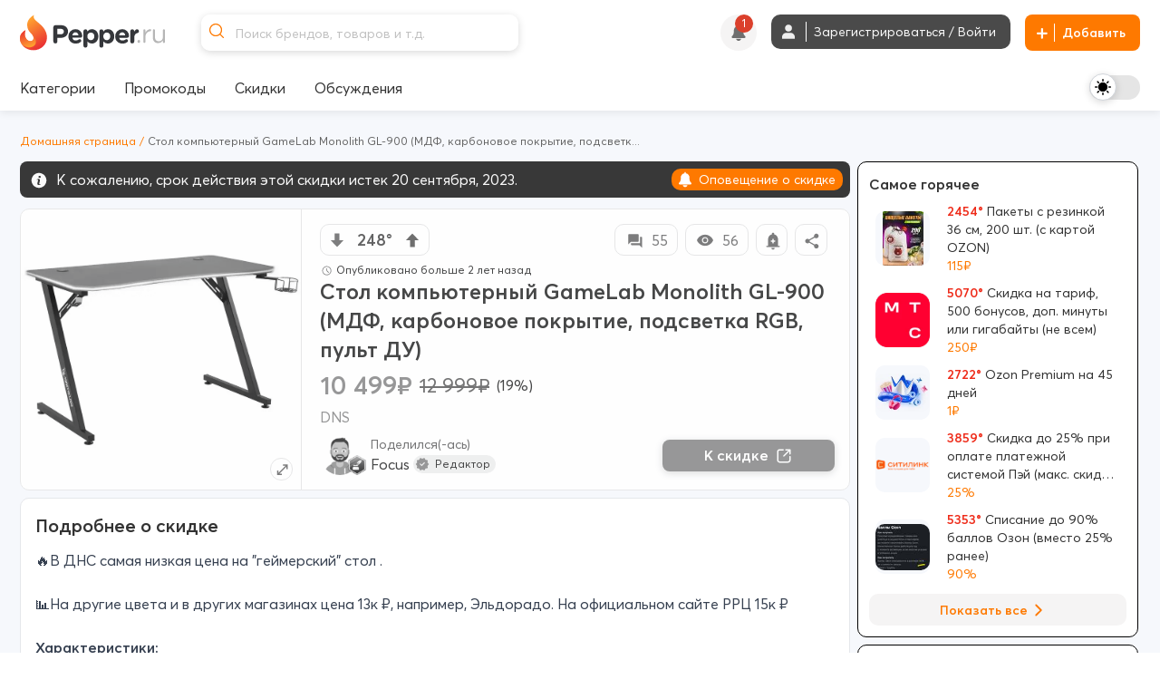

--- FILE ---
content_type: text/css
request_url: https://cdn0.pepper.ru/packs/css/application-4e588b64.css
body_size: 46547
content:
@keyframes fadeOut{0%{opacity:1}to{opacity:0}}.redactor-animate-hide{display:none!important}.redactor-fadeIn{opacity:0;animation:fadeIn .2s ease-in-out}.redactor-fadeOut{opacity:1;animation:fadeOut .2s ease-in-out}@font-face{font-family:Redactor;src:url("[data-uri]") format("truetype");font-weight:400;font-style:normal}[class*=" re-icon-"],[class^=re-icon-]{font-family:Redactor!important;speak:none;font-style:normal;font-weight:400;font-feature-settings:normal;font-variant:normal;text-transform:none;line-height:1;-webkit-font-smoothing:antialiased;-moz-osx-font-smoothing:grayscale}.re-icon-aligncenter:before{content:"\e900"}.re-icon-alignleft:before,.re-icon-alignment:before{content:"\e901"}.re-icon-alignright:before{content:"\e902"}.re-icon-bold:before{content:"\e903"}.re-icon-bookmark:before{content:"\e904"}.re-icon-clips:before{content:"\e905"}.re-icon-codesnippets:before{content:"\e906"}.re-icon-deleted:before{content:"\e907"}.re-icon-expand:before{content:"\e908"}.re-icon-file:before{content:"\e909"}.re-icon-fontcolor:before{content:"\e90a"}.re-icon-fontfamily:before{content:"\e90b"}.re-icon-fontsize:before{content:"\e90c"}.re-icon-format:before{content:"\e90d"}.re-icon-html:before{content:"\e90e"}.re-icon-imagecenter:before{content:"\e90f"}.re-icon-imageleft:before{content:"\e910"}.re-icon-imageright:before{content:"\e911"}.re-icon-image:before{content:"\e912"}.re-icon-indent:before{content:"\e913"}.re-icon-inline:before{content:"\e914"}.re-icon-italic:before{content:"\e915"}.re-icon-horizontalrule:before,.re-icon-line:before{content:"\e916"}.re-icon-link:before{content:"\e917"}.re-icon-ol:before,.re-icon-ordered:before{content:"\e918"}.re-icon-outdent:before{content:"\e919"}.re-icon-properties:before{content:"\e91a"}.re-icon-readmore:before{content:"\e91b"}.re-icon-redo:before{content:"\e91c"}.re-icon-retract:before{content:"\e91d"}.re-icon-specialcharacters:before{content:"\e91e"}.re-icon-sub:before{content:"\e91f"}.re-icon-sup:before{content:"\e920"}.re-icon-table:before{content:"\e921"}.re-icon-textdirection:before{content:"\e922"}.re-icon-toggle:before{content:"\e923"}.re-icon-underline:before{content:"\e924"}.re-icon-undo:before{content:"\e925"}.re-icon-lists:before,.re-icon-ul:before,.re-icon-unordered:before{content:"\e926"}.re-icon-variable:before{content:"\e927"}.re-icon-video:before{content:"\e928"}.re-icon-widget:before{content:"\e929"}.redactor-box,.redactor-box textarea{z-index:auto}.redactor-box{position:relative;box-sizing:border-box}.redactor-box.redactor-styles-on{margin:0;padding:0;background:#fff;border:1px solid rgba(0,0,0,.075);border-radius:3px;box-shadow:none}.redactor-box.redactor-inline{position:static}.redactor-focus.redactor-styles-on,.redactor-focus:focus.redactor-styles-on{border-color:#999!important}.redactor-over:hover.redactor-styles-on{border-color:#ee698a!important}.redactor-source-view,.redactor-source-view.redactor-styles-on{border-color:#000!important}.redactor-in{position:relative;overflow:auto;white-space:normal;box-sizing:border-box}.redactor-in:focus{outline:0}.redactor-inline .redactor-in{overflow:hidden}.redactor-in *,.redactor-read-only *{outline:0!important}.redactor-in blockquote:empty,.redactor-in div[data-redactor-tag=br]:empty,.redactor-in div[data-redactor-tag=tbr]:empty,.redactor-in h1:empty,.redactor-in h2:empty,.redactor-in h3:empty,.redactor-in h4:empty,.redactor-in h5:empty,.redactor-in h6:empty,.redactor-in p:empty{min-height:1.5em}.redactor-in div[data-redactor-tag=br],.redactor-in div[data-redactor-tag=tbr]{margin-top:0;margin-bottom:0}.redactor-in b:empty,.redactor-in em:empty,.redactor-in i:empty,.redactor-in ins:empty,.redactor-in span:empty,.redactor-in strong:empty,.redactor-in sub:empty,.redactor-in sup:empty,.redactor-in u:empty{display:inline-block;min-width:1px;min-height:1rem}.redactor-in table{empty-cells:show}.redactor-in li figure{width:auto;display:inline-block;margin:0;vertical-align:top}.redactor-in figcaption:focus,.redactor-in figure code:focus,.redactor-in figure pre:focus,.redactor-in table td:focus,.redactor-in table th:focus{outline:0}.redactor-in figure[data-redactor-type=line]{margin-top:1em;padding:6px 0;vertical-align:baseline}.redactor-in figure[data-redactor-type=line] hr{margin:0;height:3px;border:none;background:rgba(0,0,0,.1)}.redactor-script-tag{display:none!important}.redactor-component{position:relative}.redactor-component[data-redactor-type=video]:before,.redactor-component[data-redactor-type=widget]:before{width:100%;height:100%;content:"";display:block;position:absolute;z-index:1}.redactor-component[data-redactor-type=image],.redactor-component[data-redactor-type=widget]{clear:both}.redactor-component[data-redactor-type=variable]{white-space:nowrap;background:rgba(0,125,255,.75);color:#fff;display:inline-block;padding:3px 6px;line-height:1;border-radius:4px;cursor:pointer}.redactor-component-active{outline:5px solid rgba(0,125,255,.5)!important}.redactor-component-active[data-redactor-type=image]{outline:0!important}.redactor-component-active[data-redactor-type=image] img{outline:5px solid rgba(0,125,255,.5)!important}.redactor-component-active[data-redactor-type=variable]{outline:0!important;background:#ee698a}.redactor-component-active[data-redactor-type=video]{outline:0!important}.redactor-component-active[data-redactor-type=video] iframe{outline:5px solid rgba(0,125,255,.5)!important}.redactor-blur.redactor-styles-on .redactor-component-active{outline:5px solid #ddd!important}.redactor-blur.redactor-styles-on .redactor-component-active[data-redactor-type=image]{outline:0!important}.redactor-blur.redactor-styles-on .redactor-component-active[data-redactor-type=image] img{outline:5px solid #ddd!important}.redactor-blur.redactor-styles-on .redactor-component-active[data-redactor-type=video]{outline:0!important}.redactor-blur.redactor-styles-on .redactor-component-active[data-redactor-type=video] iframe{outline:5px solid #ddd!important}.redactor-blur.redactor-styles-on .redactor-component-active[data-redactor-type=variable]{outline:0!important;background:#ddd}.redactor-component-caret{position:absolute;left:-9999px}.redactor-textnodes-wrapper{display:inline-block}#redactor-image-resizer{position:absolute;z-index:1051;background-color:rgba(0,125,255,.9);width:13px;height:13px;border:1px solid #fff;cursor:move;cursor:nwse-resize}.redactor-file-item{display:inline-block;line-height:1;padding:4px 12px;border-radius:16px;border:1px solid rgba(0,0,0,.2)}.redactor-file-remover{margin-left:2px;position:relative;right:-3px;display:inline-block;padding:0 3px;cursor:pointer;opacity:.5}.redactor-file-remover:hover{opacity:1}.redactor-overlay{position:fixed;z-index:1051;top:0;left:0;right:0;bottom:0;background-color:rgba(16,16,18,.3)}.redactor-overlay>.redactor-close{position:fixed;top:1rem;right:1rem}.redactor-source,.redactor-source:focus,.redactor-source:hover{text-align:left;box-sizing:border-box;font-family:Consolas,Menlo,Monaco,Courier New,monospace;width:100%;display:block;margin:0;border:none;box-shadow:none;border-radius:0;background:#252525;color:#ccc;font-size:15px;outline:0;padding:10px 18px 20px;line-height:1.5;resize:vertical}.redactor-box[dir=rtl] .redactor-source{direction:ltr}.redactor-placeholder:before{position:absolute;cursor:text}.redactor-in figcaption[placeholder]:empty:before,.redactor-placeholder:before{content:attr(placeholder);color:rgba(0,0,0,.4);font-weight:400}.redactor-in figcaption[placeholder]:empty:focus:before{content:""}.redactor-statusbar{font-family:Consolas,Menlo,Monaco,Courier New,monospace;margin:0;padding:8px 10px;position:relative;overflow:hidden;list-style:none;background:#f8f8f8;box-sizing:border-box;border:none}.redactor-statusbar li{float:left;font-size:12px;color:rgba(0,0,0,.5);padding:0 10px;line-height:16px;border-right:1px solid rgba(0,0,0,.1)}.redactor-statusbar li:last-child{border-right-color:transparent}.redactor-statusbar a{color:rgba(0,0,0,.5);text-decoration:underline}.redactor-statusbar a:hover{color:#f03c69;text-decoration:underline}.redactor-statusbar:empty{display:none}.redactor-toolbar-wrapper{position:relative}.redactor-air,.redactor-toolbar{z-index:100;font-family:Trebuchet MS,Helvetica Neue,Helvetica,Tahoma,sans-serif;position:relative;margin:0!important;padding:0;list-style:none!important;line-height:1!important;background:0 0;border:none;box-sizing:border-box}.redactor-box.redactor-styles-on .redactor-toolbar{padding:18px 16px 0}.redactor-air a,.redactor-toolbar a{display:inline-block;box-sizing:border-box;font-size:14px;text-align:center;padding:10px 15px 9px;cursor:pointer;outline:0;border:none;vertical-align:middle;text-decoration:none;zoom:1;position:relative;color:rgba(0,0,0,.85);border-radius:2px;background:hsla(0,0%,100%,.97);box-shadow:0 1px 2px rgba(0,0,0,.22);margin-right:5px;margin-bottom:4px}.redactor-air a.re-button-icon,.redactor-toolbar a.re-button-icon{font-size:16px;padding:9px 15px 6px}.redactor-air a:hover,.redactor-toolbar a:hover{outline:0;color:#fff;background:#449aef}.redactor-toolbar a.redactor-button-active{background:hsla(0,0%,96.1%,.95);color:rgba(0,0,0,.4)}.redactor-air a.redactor-button-disabled,.redactor-toolbar a.redactor-button-disabled{opacity:.3}.redactor-air a.redactor-button-disabled:hover,.redactor-toolbar a.redactor-button-disabled:hover{color:#333;outline:0;background-color:transparent!important;cursor:default}.redactor-source-view .redactor-toolbar{background:#252525}.redactor-source-view .redactor-toolbar a{background:#000;color:#fff}.redactor-source-view .redactor-toolbar a:hover{background:#449aef}.redactor-source-view .redactor-toolbar a.redactor-button-disabled:hover{color:#fff!important;background-color:#000!important}.re-button-tooltip{display:none;position:absolute;white-space:nowrap;top:0;z-index:1052;background:rgba(0,0,0,.9);border-radius:3px;padding:5px 9px;color:hsla(0,0%,100%,.8);font-size:12px;line-height:1;font-family:Consolas,Menlo,Monaco,Courier New,monospace}.re-button-tooltip:after{bottom:100%;left:50%;content:" ";height:0;width:0;position:absolute;pointer-events:none;border:4px;border-bottom:4px solid rgba(0,0,0,.9);margin-left:-4px}.redactor-toolbar-wrapper-air{position:absolute;z-index:100}.redactor-air{padding:6px 3px 2px 8px;max-width:576px;min-width:200px;border-radius:4px;background:rgba(0,0,0,.97)}.redactor-air a{background:rgba(37,37,37,.95);box-shadow:none;color:hsla(0,0%,100%,.9)}.redactor-air a:hover{background:#3d79f2}.redactor-air a.redactor-button-active{background-color:hsla(0,0%,100%,.15);color:#fff}.redactor-air a.redactor-button-disabled:hover{color:#fff}.redactor-air-helper{position:absolute;right:0;top:0;line-height:1;font-size:15px;color:#000;background:hsla(0,0%,100%,.85);border-bottom-left-radius:4px;padding:7px 10px 6px;cursor:pointer}.redactor-air-helper:hover{background:#fff}.redactor-voice-label{display:none}.redactor-context-toolbar{position:absolute;top:0;left:0;z-index:1051;background-color:rgba(0,0,0,.95);color:#555;border-radius:4px;padding:6px 18px 7px;line-height:1.5;font-family:Consolas,Menlo,Monaco,Courier New,monospace}.redactor-context-toolbar a{font-size:12px;color:#ccc;text-decoration:none;display:inline-block;padding:2px 0 1px 12px}.redactor-context-toolbar a:first-child{padding-left:0}.redactor-context-toolbar a i{position:relative;top:3px;font-size:16px}.redactor-context-toolbar a:before{content:"";padding-left:10px;border-left:1px solid hsla(0,0%,100%,.3)}.redactor-context-toolbar a:hover{color:#fff}.redactor-context-toolbar a:first-child:before{padding-left:0;border-left:none}.redactor-context-toolbar[dir=rtl] a{padding:2px 12px 1px 0}.redactor-context-toolbar[dir=rtl] a:first-child{padding-right:0}.redactor-context-toolbar[dir=rtl] a:before{padding-left:0;padding-right:10px;border-right:1px solid hsla(0,0%,100%,.3);border-left:none}.redactor-context-toolbar[dir=rtl] a:first-child:before{padding-right:0;border-right:none}.redactor-dropdown{font-family:Trebuchet MS,Helvetica Neue,Helvetica,Tahoma,sans-serif;display:none;position:absolute;z-index:1051;background-color:#fff;box-shadow:0 4px 14px rgba(0,0,0,.2);border-radius:2px;width:264px;min-height:40px;max-height:250px;margin:-1px 0 0;overflow:auto;font-size:15px;padding:0}.redactor-dropdown a span{display:inline-block;line-height:1;padding:2px 4px;border-radius:3px}.redactor-dropdown a{display:block;text-decoration:none;padding:10px 8px;white-space:nowrap;border-bottom:1px solid rgba(0,0,0,.05)}.redactor-dropdown a:last-child{border-bottom-color:transparent}.redactor-dropdown a{color:#000}.redactor-dropdown a:hover{color:#fff!important;background-color:#449aef!important}.redactor-dropdown a.redactor-dropdown-item-disabled{color:rgba(0,0,0,.4);background:#fff}.redactor-dropdown-cells{margin:10px auto}.redactor-dropdown-cells a,.redactor-dropdown-cells span{float:left;cursor:pointer;box-sizing:border-box;text-align:center;padding:0;margin:0;font-size:14px}.redactor-dropdown-selector{display:flex;text-align:center}.redactor-dropdown-selector span{flex-grow:1;font-size:12px;padding:8px;cursor:pointer}.redactor-dropdown-selector span:hover{background:#eee}.redactor-dropdown-selector span.active{cursor:text;color:rgba(0,0,0,.3);background:#eee}.redactor-dropdown-format .redactor-dropdown-item-blockquote{color:rgba(0,0,0,.4);font-style:italic}.redactor-dropdown-format .redactor-dropdown-item-pre{font-family:monospace,sans-serif}.redactor-dropdown-format .redactor-dropdown-item-h1{font-size:40px;font-weight:700;line-height:32px}.redactor-dropdown-format .redactor-dropdown-item-h2{font-size:32px;font-weight:700;line-height:32px}.redactor-dropdown-format .redactor-dropdown-item-h3{font-size:24px;font-weight:700;line-height:24px}.redactor-dropdown-format .redactor-dropdown-item-h4{font-size:21px;font-weight:700;line-height:24px}.redactor-dropdown-format .redactor-dropdown-item-h5{font-size:18px;font-weight:700;line-height:24px}.redactor-dropdown-format .redactor-dropdown-item-h6{font-size:14px;text-transform:uppercase;font-weight:700;line-height:24px}.redactor-modal-box{position:fixed;top:0;left:0;bottom:0;right:0;overflow-x:hidden;overflow-y:auto;z-index:1051;font-family:Trebuchet MS,Helvetica Neue,Helvetica,Tahoma,sans-serif;line-height:24px}.redactor-modal{position:relative;margin:16px auto;padding:0;background:#fff;box-shadow:0 0 0 1px rgba(0,0,0,.07),0 2px 15px rgba(80,80,80,.25);border-radius:3px;color:#000}.redactor-modal form{margin:0;padding:0;box-sizing:border-box}.redactor-modal input,.redactor-modal select,.redactor-modal textarea{box-sizing:border-box;display:block;width:100%;font-family:inherit;font-size:16px;height:40px;outline:0;vertical-align:middle;background-color:#fff;border:1px solid #cacfd4;border-radius:.1875em;box-shadow:none;padding:0 .5em}.redactor-modal textarea{padding:.5em;height:auto;line-height:1.5;vertical-align:top}.redactor-modal select{-webkit-appearance:none;background-image:url('data:image/svg+xml;utf8,<svg xmlns="http://www.w3.org/2000/svg" width="9" height="12" viewBox="0 0 9 12"><path fill="rgba(0, 0, 0, .4);" d="M0.722,4.823L-0.01,4.1,4.134-.01,4.866,0.716Zm7.555,0L9.01,4.1,4.866-.01l-0.732.726ZM0.722,7.177L-0.01,7.9,4.134,12.01l0.732-.726Zm7.555,0L9.01,7.9,4.866,12.01l-0.732-.726Z"/></svg>');background-repeat:no-repeat;background-position:right .65em center;padding-right:28px}.redactor-modal select[multiple]{background-image:none;height:auto;padding:.5em .75em}.redactor-modal input[type=file]{width:auto;border:none;padding:0;height:auto;background:0 0;box-shadow:none;display:inline-block}.redactor-modal input[type=checkbox],.redactor-modal input[type=radio]{display:inline-block;width:auto;height:auto;padding:0;vertical-align:middle;position:relative;bottom:.15rem;font-size:115%;margin-right:3px}.redactor-modal .form-item{margin-bottom:20px}.redactor-modal .form-item:last-child{margin-bottom:0}.redactor-modal fieldset{border:1px solid rgba(0,0,0,.1);border-radius:3px;padding:16px 16px 20px;margin-bottom:20px}.redactor-modal fieldset .form-item{margin-bottom:12px}.redactor-modal label{display:block;color:#555;margin-bottom:.25em;font-size:14px}.redactor-modal label .desc,.redactor-modal label .error,.redactor-modal label .success{text-transform:none;font-weight:400}.redactor-modal label.checkbox{font-size:16px;line-height:1.5;cursor:pointer;color:inherit}.redactor-modal .form-checkboxes label.checkbox{display:inline-block;margin-right:1em}.redactor-modal input:hover,.redactor-modal select:hover,.redactor-modal textarea:hover{outline:0;background-color:#fff;border-color:#969fa9;box-shadow:none}.redactor-modal input:focus,.redactor-modal select:focus,.redactor-modal textarea:focus{transition:all .2s linear;outline:0;background-color:#fff;border-color:rgba(0,125,255,.5);box-shadow:0 0 3px rgba(0,125,255,.5)}.redactor-modal input.error,.redactor-modal select.error,.redactor-modal textarea.error{background-color:rgba(255,50,101,.1);border:1px solid #ff7f9e}.redactor-modal input.error:focus,.redactor-modal select.error:focus,.redactor-modal textarea.error:focus{border-color:#ff3265;box-shadow:0 0 1px #ff3265}.redactor-modal input.success,.redactor-modal select.success,.redactor-modal textarea.success{background-color:rgba(47,196,182,.1);border:1px solid #65dacf}.redactor-modal input.success:focus,.redactor-modal select.success:focus,.redactor-modal textarea.success:focus{border-color:#2fc4b6;box-shadow:0 0 1px #2fc4b6}.redactor-modal input.disabled,.redactor-modal input.disabled:hover,.redactor-modal input:disabled,.redactor-modal input:disabled:hover,.redactor-modal select.disabled,.redactor-modal select.disabled:hover,.redactor-modal select:disabled,.redactor-modal select:disabled:hover,.redactor-modal textarea.disabled,.redactor-modal textarea.disabled:hover,.redactor-modal textarea:disabled,.redactor-modal textarea:disabled:hover{resize:none;opacity:.6;cursor:default;font-style:italic;color:rgba(0,0,0,.5);border:1px solid #cacfd4;box-shadow:none;background-color:#fff}.redactor-modal .req{position:relative;top:1px;font-weight:700;color:#ff3265;font-size:110%}.redactor-modal .desc{color:rgba(51,51,51,.5);font-size:12px}.redactor-modal span.desc{margin-left:.25em}.redactor-modal div.desc{margin-top:.25em}.redactor-modal span.error,.redactor-modal span.success{font-size:12px;margin-left:.25em}.redactor-modal div.desc{margin-bottom:-.5em}.redactor-modal .redactor-close{position:absolute;top:16px;right:12px;font-size:30px;line-height:30px;padding:0 4px;color:#000;opacity:.3;cursor:pointer}.redactor-modal .redactor-close:hover{opacity:1}.redactor-modal .redactor-close:before{content:"\00d7"}.redactor-modal button{display:inline-flex;align-items:center;text-decoration:none;text-align:center;font-family:inherit;font-size:15px;font-weight:500;color:#007dff;background-color:#fff;border-radius:3px;border:2px solid #007dff;min-height:40px;outline:0;padding:.5em 1.25em;cursor:pointer;line-height:1.2;vertical-align:middle;-webkit-appearance:none}.redactor-modal button:hover{outline:0;text-decoration:none;background:0 0;color:rgba(0,125,255,.6);border-color:rgba(0,125,255,.5)}.redactor-modal button.redactor-button-secondary{border-color:#2a2e34;color:#2a2e34}.redactor-modal button.redactor-button-secondary:hover{color:rgba(42,46,52,.6);border-color:rgba(42,46,52,.5)}.redactor-modal button.redactor-button-danger,.redactor-modal button.redactor-button-unstyled{background:0 0;border-color:transparent;color:rgba(42,46,52,.6)}.redactor-modal button.redactor-button-danger:hover,.redactor-modal button.redactor-button-unstyled:hover{background:0 0;border-color:transparent;color:#ff3265;text-decoration:underline}.redactor-modal .redactor-modal-group:after{content:"";display:table;clear:both}.redactor-modal .redactor-modal-side{float:left;width:30%;margin-right:4%}.redactor-modal .redactor-modal-side img{max-width:100%;height:auto;display:block}.redactor-modal .redactor-modal-area{float:left;width:66%}.redactor-modal[dir=rtl] .redactor-close{left:12px;right:auto}.redactor-modal[dir=rtl] textarea{direction:ltr;text-align:left}.redactor-modal[dir=rtl] .redactor-modal-footer button.redactor-button-unstyled{float:left;margin-left:0}.redactor-modal-header{padding:20px;font-size:18px;line-height:24px;font-weight:700;color:#000;border-bottom:1px solid rgba(0,0,0,.05)}.redactor-modal-header:empty{display:none}.redactor-modal-body{padding:32px 48px 40px}.redactor-modal-footer{padding:24px;border-top:1px solid rgba(0,0,0,.05);overflow:hidden}.redactor-modal-footer button{margin-right:4px}.redactor-modal-footer button.redactor-button-unstyled{margin-right:0;float:right}.redactor-modal-footer:empty{display:none}.redactor-modal-tabs{display:flex;border-bottom:2px solid rgba(0,0,0,.05);margin-bottom:1em}.redactor-modal-tabs a{font-size:15px;padding:2px 0;text-decoration:none;color:rgba(0,0,0,.5);border-bottom:2px solid transparent;margin-bottom:-2px;margin-right:14px}.redactor-modal-tabs a:hover{transition:all .2s linear}.redactor-modal-tabs a.active,.redactor-modal-tabs a:hover{font-weight:500;color:#007dff;border-bottom-color:#007dff}.redactor-styles{margin:0;padding:16px 18px;color:#333;font-family:Trebuchet MS,Helvetica Neue,Helvetica,Tahoma,sans-serif;font-size:1em;line-height:1.5;box-sizing:border-box}.redactor-styles *,.redactor-styles :after,.redactor-styles :before{box-sizing:inherit}.redactor-styles[dir=rtl]{direction:rtl;unicode-bidi:embed}.redactor-styles[dir=rtl] ol li,.redactor-styles[dir=rtl] ul li{text-align:right}.redactor-styles[dir=rtl] ol,.redactor-styles[dir=rtl] ol ol,.redactor-styles[dir=rtl] ol ul,.redactor-styles[dir=rtl] ul,.redactor-styles[dir=rtl] ul ol,.redactor-styles[dir=rtl] ul ul{margin-left:1.5em}.redactor-styles[dir=rtl] figcaption{text-align:right}.redactor-styles ol[dir=rtl],.redactor-styles ol[dir=rtl] ol,.redactor-styles ol[dir=rtl] ul,.redactor-styles ul[dir=rtl],.redactor-styles ul[dir=rtl] ol,.redactor-styles ul[dir=rtl] ul{margin-right:1.5em}.redactor-styles ol[dir=rtl] li,.redactor-styles ul[dir=rtl] li{text-align:right}.redactor-styles a,.redactor-styles a:hover{color:#3397ff}.redactor-styles address,.redactor-styles blockquote,.redactor-styles dl,.redactor-styles figure,.redactor-styles hr,.redactor-styles p,.redactor-styles pre,.redactor-styles table{padding:0;margin:0 0 1em}.redactor-styles ol,.redactor-styles ul{padding:0}.redactor-styles ol,.redactor-styles ol ol,.redactor-styles ol ul,.redactor-styles ul,.redactor-styles ul ol,.redactor-styles ul ul{margin:0 0 0 1.5em}.redactor-styles ol li,.redactor-styles ul li{text-align:left}.redactor-styles ol ol li{list-style-type:lower-alpha}.redactor-styles ol ol ol li{list-style-type:lower-roman}.redactor-styles ol,.redactor-styles ul{margin-bottom:1em}.redactor-styles h1,.redactor-styles h2,.redactor-styles h3,.redactor-styles h4,.redactor-styles h5,.redactor-styles h6{font-weight:700;color:#111;text-rendering:optimizeLegibility;padding:0;margin:0 0 .5em;line-height:1.2}.redactor-styles h1{font-size:2.0736em}.redactor-styles h2{font-size:1.728em}.redactor-styles h3{font-size:1.44em}.redactor-styles h4{font-size:1.2em}.redactor-styles h5{font-size:1em}.redactor-styles h6{font-size:.83333em;text-transform:uppercase;letter-spacing:.035em}.redactor-styles blockquote{font-style:italic;color:rgba(0,0,0,.5);border:none}.redactor-styles code,.redactor-styles kbd,.redactor-styles mark,.redactor-styles small,.redactor-styles time,.redactor-styles var{display:inline-block;font-family:Consolas,Menlo,Monaco,Courier New,monospace;font-size:87.5%;line-height:1;color:rgba(51,51,51,.9)}.redactor-styles cite,.redactor-styles var{opacity:.6}.redactor-styles var{font-style:normal}.redactor-styles abbr,.redactor-styles dfn{text-transform:uppercase}.redactor-styles abbr[title],.redactor-styles dfn[title]{text-decoration:none;border-bottom:1px dotted rgba(0,0,0,.5);cursor:help}.redactor-styles code,.redactor-styles kbd{position:relative;top:-1px;padding:.25em .25em .2em;border-radius:2px}.redactor-styles code{background-color:#eff1f2}.redactor-styles mark{border-radius:2px;padding:.125em .25em;background-color:#fdb833}.redactor-styles kbd{border:1px solid #e5e7e9}.redactor-styles sub,.redactor-styles sup{font-size:75%;line-height:0;position:relative;vertical-align:baseline}.redactor-styles sub{bottom:-.25em}.redactor-styles sup{top:-.5em}.redactor-styles pre{font-family:Consolas,Menlo,Monaco,Courier New,monospace;font-size:.9em}.redactor-styles pre,.redactor-styles pre code{background-color:#f6f7f8;padding:0;top:0;display:block;line-height:1.5;color:rgba(51,51,51,.85);overflow:none;white-space:pre-wrap}.redactor-styles pre{padding:1rem}.redactor-styles table{border-collapse:collapse;max-width:100%;width:100%}.redactor-styles table caption{text-transform:uppercase;padding:0;color:rgba(0,0,0,.5);font-size:11px}.redactor-styles table td,.redactor-styles table th{border:1px solid #eee;padding:16px 16px 15px}.redactor-styles table tfoot td,.redactor-styles table tfoot th{color:rgba(0,0,0,.5)}.redactor-styles audio,.redactor-styles embed,.redactor-styles img,.redactor-styles object,.redactor-styles video{max-width:100%}.redactor-styles embed,.redactor-styles img,.redactor-styles object,.redactor-styles video{height:auto!important}.redactor-styles img{vertical-align:middle;-ms-interpolation-mode:bicubic}.redactor-styles figcaption{display:block;opacity:.6;font-size:12px;font-style:italic;text-align:left}.upload-redactor-box{display:flex;flex-direction:column;justify-content:center;align-items:center;box-sizing:border-box;border:5px dashed rgba(0,125,255,.15);position:relative;width:100%;min-height:220px;background:#fff;cursor:pointer;overflow:hidden;text-align:center}.upload-redactor-placeholder{font-size:15px;line-height:1.5;color:rgba(0,0,0,.3);font-style:italic}.upload-redactor-hover{background-color:rgba(0,125,255,.075)}.upload-redactor-error{background-color:rgba(255,50,101,.075)}.upload-redactor-box-hover{outline:5px dashed rgba(0,125,255,.3)}.upload-redactor-box-error{outline:5px dashed rgba(255,50,101,.3)}.redactor-structure div,.redactor-structure h1,.redactor-structure h2,.redactor-structure h3,.redactor-structure h4,.redactor-structure h5,.redactor-structure h6{position:relative}.redactor-structure div:before,.redactor-structure h1:before,.redactor-structure h2:before,.redactor-structure h3:before,.redactor-structure h4:before,.redactor-structure h5:before,.redactor-structure h6:before{width:24px;position:absolute;font-size:10px;font-weight:400;opacity:.5;left:-26px;top:50%;margin-top:-7px;text-align:right}.redactor-structure h1:before{content:"h1"}.redactor-structure h2:before{content:"h2"}.redactor-structure h3:before{content:"h3"}.redactor-structure h4:before{content:"h4"}.redactor-structure h5:before{content:"h5"}.redactor-structure h6:before{content:"h6"}.redactor-structure div:before{content:"div"}#redactor-progress{position:fixed;top:0;left:0;width:100%;z-index:1000000;height:10px}#redactor-progress span{background-image:linear-gradient(45deg,hsla(0,0%,100%,.2) 25%,transparent 0,transparent 50%,hsla(0,0%,100%,.2) 0,hsla(0,0%,100%,.2) 75%,transparent 0,transparent);animation:progress-bar-stripes 2s linear infinite;display:block;width:100%;height:100%;background-color:#007dff;background-size:40px 40px}@keyframes progress-bar-stripes{0%{background-position:40px 0}to{background-position:0 0}}.redactor-box-fullscreen{z-index:1051;position:fixed;top:0;left:0;width:100%}.redactor-box-fullscreen-target{position:absolute!important}.redactor-body-fullscreen .redactor-context-toolbar,.redactor-body-fullscreen .redactor-dropdown{z-index:1052}.redactor-body-fullscreen #redactor-overlay{z-index:1098}.redactor-body-fullscreen #redactor-modal{z-index:1099}.emojiDropdown{min-width:200px;height:200px;top:100%;background:#eee;transform:translate(-50%,5%)}.emoji-section,.emojiDropdown{left:50%;position:absolute;display:none}.emoji-section{background:#fff;box-shadow:0 4px 14px rgba(0,0,0,.2);min-height:200px;width:280px;overflow:hidden;background:#eee;transform:translate(-80%);bottom:0;margin-top:2px;z-index:10}@media screen and (max-width:768px){a.re-emojis:has(.emoji-section){position:unset}.redactor-toolbar-wrapper{position:relative}.emoji-section{left:275px}}.emoji-section.open{display:block}.emoji-elementTab,.emoji-emojiTab,.emoji-recentTab{display:none;flex-wrap:wrap;overflow:auto;height:100%;width:100%}.emoji-elementTab.active,.emoji-emojiTab.active,.emoji-recentTab.active{display:flex}.emoji-section button{flex-grow:1;background:#eee;margin:1px;border:none;padding:5px}.emoji-section button:hover{box-shadow:0 0 3px #aaa}a.re-button.re-emojis{padding:3px 5px;flex-shrink:0}a.re-button.re-emojis>img{height:25px}.tab-toggler-section{display:flex;flex-wrap:wrap;border-bottom:1px solid #ccc}.tab-toggler-section button{flex-grow:1}.emoji-section .tab-toggler-section>button{background:#eee;margin:0;padding:8px 5px}.emoji-section .tab-toggler-section>button:hover{color:#1a75d2;box-shadow:none!important}a.re-button.re-emojis:hover button{color:#000;color:initial}.tab-toggler-section>button.active{color:#1a75d2!important}.toggle-section{height:100%;width:100%;overflow:auto}.emoji-section .tab-toggler-section>button:focus{outline:none}.editor-emojiImg{height:24px;width:24px}.custom-redactor-reply figure{margin-bottom:10px}.custom-redactor-reply figure img{max-width:100%;height:auto;margin-bottom:10px}.custom-redactor-reply ul li{list-style-type:disc}.custom-redactor-reply ol li{list-style-type:decimal}.custom-redactor-reply ol,.custom-redactor-reply ul{padding-left:30px;margin-bottom:10px}.custom-redactor-reply iframe{border-radius:4px;margin-bottom:10px;display:block}.seo-content-sideview iframe{width:100%;height:auto}.custom-redactor-reply>img{-o-object-fit:contain;object-fit:contain}.custom-redactor-reply h2 span{color:#9c9c9c;font-weight:400}.custom-redactor-reply .h4,.custom-redactor-reply h4{color:#000}.custom-redactor-reply .btn_blue,.custom-redactor-reply .btn_green,.custom-redactor-reply .btn_orange{display:block;font-size:16px;line-height:40px;text-align:center;margin:10px auto;border-radius:4px;text-transform:uppercase;color:#fff;width:50%;max-width:50%;font-weight:700}.custom-redactor-reply .btn_blue{background-color:#37a6e1}.custom-redactor-reply .btn_green{background-color:#55bb63}.custom-redactor-reply .btn_orange{background-color:#ff5722}.custom-redactor-reply img{-o-object-fit:contain;object-fit:contain}.custom-redactor-reply .editor-emojiImg{height:24px;width:24px;display:inline-block;margin-bottom:10px}.custom-redactor-reply a{color:#428bca}.custom-redactor-reply .dd-logo-inst{height:30px;width:30px;display:inline-block;margin-bottom:0}.custom-redactor-reply table{border-collapse:collapse;border-spacing:0}.question{margin:0 0 10px;display:block}.custom-redactor-reply,.redactor-styles{margin:0;padding:16px 18px;color:#333;font-family:Helvetica Neue,Helvetica,sans-serif;font-size:1em;line-height:1.5;box-sizing:border-box;overflow:scroll!important}.submit-forms-redactor-box .redactor-styles{height:-moz-max-content!important;height:max-content!important;min-height:180px;max-height:500px}.textarea-dummy{margin:0;background:#fff;border:1px solid rgba(0,0,0,.075);border-radius:3px;box-shadow:none;-moz-appearance:textfield-multiline;-webkit-appearance:textarea;padding:15px;height:100px}.textarea-dummy:focus-visible{border-color:#82b7ec!important}.edit_quote_text .redactor-air a.re-button-icon,.redactor-toolbar a.re-button-icon{font-size:14px}.twitter-tweet{margin-left:auto;margin-right:auto;transition:opacity .5s}.twitter-tweet.twitter-tweet-rendered{opacity:1}.redactor-styles ul li{list-style-type:disc}/* ! tailwindcss v3.4.3 | MIT License | https://tailwindcss.com */*,:after,:before{box-sizing:border-box;border:0 solid #e5e7eb}:after,:before{--tw-content:""}:host,html{line-height:1.5;-webkit-text-size-adjust:100%;-moz-tab-size:4;-o-tab-size:4;tab-size:4;font-family:AvertaCY,-apple-system,BlinkMacSystemFont,Segoe UI,sans-serif;font-feature-settings:normal;font-variation-settings:normal;-webkit-tap-highlight-color:transparent}body{margin:0;line-height:inherit}hr{height:0;color:inherit;border-top-width:1px}abbr:where([title]){-webkit-text-decoration:underline dotted;text-decoration:underline dotted}h1,h2,h3,h4,h5,h6{font-size:inherit;font-weight:inherit}a{color:inherit;text-decoration:inherit}b,strong{font-weight:bolder}code,kbd,pre,samp{font-family:ui-monospace,SFMono-Regular,Menlo,Monaco,Consolas,Liberation Mono,Courier New,monospace;font-feature-settings:normal;font-variation-settings:normal;font-size:1em}small{font-size:80%}sub,sup{font-size:75%;line-height:0;position:relative;vertical-align:baseline}sub{bottom:-.25em}sup{top:-.5em}table{text-indent:0;border-color:inherit;border-collapse:collapse}button,input,optgroup,select,textarea{font-family:inherit;font-feature-settings:inherit;font-variation-settings:inherit;font-size:100%;font-weight:inherit;line-height:inherit;letter-spacing:inherit;color:inherit;margin:0;padding:0}button,select{text-transform:none}button,input:where([type=button]),input:where([type=reset]),input:where([type=submit]){-webkit-appearance:button;background-color:transparent;background-image:none}:-moz-focusring{outline:auto}:-moz-ui-invalid{box-shadow:none}progress{vertical-align:baseline}::-webkit-inner-spin-button,::-webkit-outer-spin-button{height:auto}[type=search]{-webkit-appearance:textfield;outline-offset:-2px}::-webkit-search-decoration{-webkit-appearance:none}::-webkit-file-upload-button{-webkit-appearance:button;font:inherit}summary{display:list-item}blockquote,dd,dl,figure,h1,h2,h3,h4,h5,h6,hr,p,pre{margin:0}fieldset{margin:0}fieldset,legend{padding:0}menu,ol,ul{list-style:none;margin:0;padding:0}dialog{padding:0}textarea{resize:vertical}input::-moz-placeholder,textarea::-moz-placeholder{color:#9ca3af}input::placeholder,textarea::placeholder{color:#9ca3af}[role=button],button{cursor:pointer}:disabled{cursor:default}audio,canvas,embed,iframe,img,object,svg,video{display:block;vertical-align:middle}img,video{max-width:100%;height:auto}[hidden]{display:none}[multiple],[type=date],[type=datetime-local],[type=email],[type=month],[type=number],[type=password],[type=search],[type=tel],[type=text],[type=time],[type=url],[type=week],input:where(:not([type])),select,textarea{-webkit-appearance:none;-moz-appearance:none;appearance:none;background-color:#fff;border-color:#6b7280;border-width:1px;border-radius:0;padding:.5rem .75rem;font-size:1rem;line-height:1.5rem;--tw-shadow:0 0 transparent}[multiple]:focus,[type=date]:focus,[type=datetime-local]:focus,[type=email]:focus,[type=month]:focus,[type=number]:focus,[type=password]:focus,[type=search]:focus,[type=tel]:focus,[type=text]:focus,[type=time]:focus,[type=url]:focus,[type=week]:focus,input:where(:not([type])):focus,select:focus,textarea:focus{outline:2px solid transparent;outline-offset:2px;--tw-ring-inset:var(--tw-empty,/*!*/ /*!*/);--tw-ring-offset-width:0px;--tw-ring-offset-color:#fff;--tw-ring-color:#2563eb;--tw-ring-offset-shadow:var(--tw-ring-inset) 0 0 0 var(--tw-ring-offset-width) var(--tw-ring-offset-color);--tw-ring-shadow:var(--tw-ring-inset) 0 0 0 calc(1px + var(--tw-ring-offset-width)) var(--tw-ring-color);box-shadow:var(--tw-ring-offset-shadow),var(--tw-ring-shadow),var(--tw-shadow);border-color:#2563eb}input::-moz-placeholder,textarea::-moz-placeholder{color:#6b7280;opacity:1}input::placeholder,textarea::placeholder{color:#6b7280;opacity:1}::-webkit-datetime-edit-fields-wrapper{padding:0}::-webkit-date-and-time-value{min-height:1.5em;text-align:inherit}::-webkit-datetime-edit{display:inline-flex}::-webkit-datetime-edit,::-webkit-datetime-edit-day-field,::-webkit-datetime-edit-hour-field,::-webkit-datetime-edit-meridiem-field,::-webkit-datetime-edit-millisecond-field,::-webkit-datetime-edit-minute-field,::-webkit-datetime-edit-month-field,::-webkit-datetime-edit-second-field,::-webkit-datetime-edit-year-field{padding-top:0;padding-bottom:0}select{background-image:url("data:image/svg+xml;charset=utf-8,%3Csvg xmlns='http://www.w3.org/2000/svg' fill='none' viewBox='0 0 20 20'%3E%3Cpath stroke='%236b7280' stroke-linecap='round' stroke-linejoin='round' stroke-width='1.5' d='M6 8l4 4 4-4'/%3E%3C/svg%3E");background-position:right .5rem center;background-repeat:no-repeat;background-size:1.5em 1.5em;padding-right:2.5rem;print-color-adjust:exact}[multiple],[size]:where(select:not([size="1"])){background-image:none;background-position:0 0;background-repeat:unset;background-size:auto auto;background-size:initial;padding-right:.75rem;print-color-adjust:unset}[type=checkbox],[type=radio]{-webkit-appearance:none;-moz-appearance:none;appearance:none;padding:0;print-color-adjust:exact;display:inline-block;vertical-align:middle;background-origin:border-box;-webkit-user-select:none;-moz-user-select:none;user-select:none;flex-shrink:0;height:1rem;width:1rem;color:#2563eb;background-color:#fff;border-color:#6b7280;border-width:1px;--tw-shadow:0 0 transparent}[type=checkbox]{border-radius:0}[type=radio]{border-radius:100%}[type=checkbox]:focus,[type=radio]:focus{outline:2px solid transparent;outline-offset:2px;--tw-ring-inset:var(--tw-empty,/*!*/ /*!*/);--tw-ring-offset-width:2px;--tw-ring-offset-color:#fff;--tw-ring-color:#2563eb;--tw-ring-offset-shadow:var(--tw-ring-inset) 0 0 0 var(--tw-ring-offset-width) var(--tw-ring-offset-color);--tw-ring-shadow:var(--tw-ring-inset) 0 0 0 calc(2px + var(--tw-ring-offset-width)) var(--tw-ring-color);box-shadow:var(--tw-ring-offset-shadow),var(--tw-ring-shadow),var(--tw-shadow)}[type=checkbox]:checked,[type=radio]:checked{border-color:transparent;background-color:currentColor;background-size:100% 100%;background-position:50%;background-repeat:no-repeat}[type=checkbox]:checked{background-image:url("data:image/svg+xml;charset=utf-8,%3Csvg viewBox='0 0 16 16' fill='%23fff' xmlns='http://www.w3.org/2000/svg'%3E%3Cpath d='M12.207 4.793a1 1 0 010 1.414l-5 5a1 1 0 01-1.414 0l-2-2a1 1 0 011.414-1.414L6.5 9.086l4.293-4.293a1 1 0 011.414 0z'/%3E%3C/svg%3E")}@media (forced-colors:active){[type=checkbox]:checked{-webkit-appearance:auto;-moz-appearance:auto;appearance:auto}}[type=radio]:checked{background-image:url("data:image/svg+xml;charset=utf-8,%3Csvg viewBox='0 0 16 16' fill='%23fff' xmlns='http://www.w3.org/2000/svg'%3E%3Ccircle cx='8' cy='8' r='3'/%3E%3C/svg%3E")}@media (forced-colors:active){[type=radio]:checked{-webkit-appearance:auto;-moz-appearance:auto;appearance:auto}}[type=checkbox]:checked:focus,[type=checkbox]:checked:hover,[type=radio]:checked:focus,[type=radio]:checked:hover{border-color:transparent;background-color:currentColor}[type=checkbox]:indeterminate{background-image:url("data:image/svg+xml;charset=utf-8,%3Csvg xmlns='http://www.w3.org/2000/svg' fill='none' viewBox='0 0 16 16'%3E%3Cpath stroke='%23fff' stroke-linecap='round' stroke-linejoin='round' stroke-width='2' d='M4 8h8'/%3E%3C/svg%3E");border-color:transparent;background-color:currentColor;background-size:100% 100%;background-position:50%;background-repeat:no-repeat}@media (forced-colors:active){[type=checkbox]:indeterminate{-webkit-appearance:auto;-moz-appearance:auto;appearance:auto}}[type=checkbox]:indeterminate:focus,[type=checkbox]:indeterminate:hover{border-color:transparent;background-color:currentColor}[type=file]{background:unset;border-color:inherit;border-width:0;border-radius:0;padding:0;font-size:unset;line-height:inherit}[type=file]:focus{outline:1px solid ButtonText;outline:1px auto -webkit-focus-ring-color}html{font-family:Averta CY,HelveticaNeue,Helvetica,Arial,sans-serif}body{-webkit-font-smoothing:auto;-moz-osx-font-smoothing:auto}*,:after,:before{--tw-border-spacing-x:0;--tw-border-spacing-y:0;--tw-translate-x:0;--tw-translate-y:0;--tw-rotate:0;--tw-skew-x:0;--tw-skew-y:0;--tw-scale-x:1;--tw-scale-y:1;--tw-scroll-snap-strictness:proximity;--tw-ring-offset-width:0px;--tw-ring-offset-color:#fff;--tw-ring-color:rgba(59,130,246,0.5);--tw-ring-offset-shadow:0 0 transparent;--tw-ring-shadow:0 0 transparent;--tw-shadow:0 0 transparent;--tw-shadow-colored:0 0 transparent}::backdrop{--tw-border-spacing-x:0;--tw-border-spacing-y:0;--tw-translate-x:0;--tw-translate-y:0;--tw-rotate:0;--tw-skew-x:0;--tw-skew-y:0;--tw-scale-x:1;--tw-scale-y:1;--tw-scroll-snap-strictness:proximity;--tw-ring-offset-width:0px;--tw-ring-offset-color:#fff;--tw-ring-color:rgba(59,130,246,0.5);--tw-ring-offset-shadow:0 0 transparent;--tw-ring-shadow:0 0 transparent;--tw-shadow:0 0 transparent;--tw-shadow-colored:0 0 transparent}.\!container{width:100%!important;margin-right:auto!important;margin-left:auto!important}.container{width:100%;margin-right:auto;margin-left:auto}@media (min-width:1260px){.\!container{max-width:1260px!important}.container{max-width:1260px}}.prose{color:var(--tw-prose-body);max-width:65ch}.prose :where(p):not(:where([class~=not-prose],[class~=not-prose] *)){margin-top:1.25em;margin-bottom:1.25em}.prose :where([class~=lead]):not(:where([class~=not-prose],[class~=not-prose] *)){color:var(--tw-prose-lead);font-size:1.25em;line-height:1.6;margin-top:1.2em;margin-bottom:1.2em}.prose :where(a):not(:where([class~=not-prose],[class~=not-prose] *)){color:var(--tw-prose-links);text-decoration:underline;font-weight:500}.prose :where(strong):not(:where([class~=not-prose],[class~=not-prose] *)){color:var(--tw-prose-bold);font-weight:600}.prose :where(a strong):not(:where([class~=not-prose],[class~=not-prose] *)),.prose :where(blockquote strong):not(:where([class~=not-prose],[class~=not-prose] *)),.prose :where(thead th strong):not(:where([class~=not-prose],[class~=not-prose] *)){color:inherit}.prose :where(ol):not(:where([class~=not-prose],[class~=not-prose] *)){list-style-type:decimal;margin-top:1.25em;margin-bottom:1.25em;padding-inline-start:1.625em}.prose :where(ol[type=A]):not(:where([class~=not-prose],[class~=not-prose] *)){list-style-type:upper-alpha}.prose :where(ol[type=a]):not(:where([class~=not-prose],[class~=not-prose] *)){list-style-type:lower-alpha}.prose :where(ol[type=I]):not(:where([class~=not-prose],[class~=not-prose] *)){list-style-type:upper-roman}.prose :where(ol[type=i]):not(:where([class~=not-prose],[class~=not-prose] *)){list-style-type:lower-roman}.prose :where(ol[type="1"]):not(:where([class~=not-prose],[class~=not-prose] *)){list-style-type:decimal}.prose :where(ul):not(:where([class~=not-prose],[class~=not-prose] *)){list-style-type:disc;margin-top:1.25em;margin-bottom:1.25em;padding-inline-start:1.625em}.prose :where(ol>li):not(:where([class~=not-prose],[class~=not-prose] *))::marker{font-weight:400;color:var(--tw-prose-counters)}.prose :where(ul>li):not(:where([class~=not-prose],[class~=not-prose] *))::marker{color:var(--tw-prose-bullets)}.prose :where(dt):not(:where([class~=not-prose],[class~=not-prose] *)){color:var(--tw-prose-headings);font-weight:600;margin-top:1.25em}.prose :where(hr):not(:where([class~=not-prose],[class~=not-prose] *)){border-color:var(--tw-prose-hr);border-top-width:1px;margin-top:3em;margin-bottom:3em}.prose :where(blockquote):not(:where([class~=not-prose],[class~=not-prose] *)){font-weight:500;font-style:italic;color:var(--tw-prose-quotes);border-inline-start-width:.25rem;border-inline-start-color:var(--tw-prose-quote-borders);quotes:"\201C""\201D""\2018""\2019";margin-top:1.6em;margin-bottom:1.6em;padding-inline-start:1em}.prose :where(blockquote p:first-of-type):not(:where([class~=not-prose],[class~=not-prose] *)):before{content:open-quote}.prose :where(blockquote p:last-of-type):not(:where([class~=not-prose],[class~=not-prose] *)):after{content:close-quote}.prose :where(h1):not(:where([class~=not-prose],[class~=not-prose] *)){color:var(--tw-prose-headings);font-weight:800;font-size:2.25em;margin-top:0;margin-bottom:.8888889em;line-height:1.1111111}.prose :where(h1 strong):not(:where([class~=not-prose],[class~=not-prose] *)){font-weight:900;color:inherit}.prose :where(h2):not(:where([class~=not-prose],[class~=not-prose] *)){color:var(--tw-prose-headings);font-weight:700;font-size:1.5em;margin-top:2em;margin-bottom:1em;line-height:1.3333333}.prose :where(h2 strong):not(:where([class~=not-prose],[class~=not-prose] *)){font-weight:800;color:inherit}.prose :where(h3):not(:where([class~=not-prose],[class~=not-prose] *)){color:var(--tw-prose-headings);font-weight:600;font-size:1.25em;margin-top:1.6em;margin-bottom:.6em;line-height:1.6}.prose :where(h3 strong):not(:where([class~=not-prose],[class~=not-prose] *)){font-weight:700;color:inherit}.prose :where(h4):not(:where([class~=not-prose],[class~=not-prose] *)){color:var(--tw-prose-headings);font-weight:600;margin-top:1.5em;margin-bottom:.5em;line-height:1.5}.prose :where(h4 strong):not(:where([class~=not-prose],[class~=not-prose] *)){font-weight:700;color:inherit}.prose :where(img):not(:where([class~=not-prose],[class~=not-prose] *)){margin-top:2em;margin-bottom:2em}.prose :where(picture):not(:where([class~=not-prose],[class~=not-prose] *)){display:block;margin-top:2em;margin-bottom:2em}.prose :where(video):not(:where([class~=not-prose],[class~=not-prose] *)){margin-top:2em;margin-bottom:2em}.prose :where(kbd):not(:where([class~=not-prose],[class~=not-prose] *)){font-weight:500;font-family:inherit;color:var(--tw-prose-kbd);box-shadow:0 0 0 1px rgb(var(--tw-prose-kbd-shadows)/10%),0 3px 0 rgb(var(--tw-prose-kbd-shadows)/10%);font-size:.875em;border-radius:.3125rem;padding-top:.1875em;padding-inline-end:.375em;padding-bottom:.1875em;padding-inline-start:.375em}.prose :where(code):not(:where([class~=not-prose],[class~=not-prose] *)){color:var(--tw-prose-code);font-weight:600;font-size:.875em}.prose :where(code):not(:where([class~=not-prose],[class~=not-prose] *)):after,.prose :where(code):not(:where([class~=not-prose],[class~=not-prose] *)):before{content:"`"}.prose :where(a code):not(:where([class~=not-prose],[class~=not-prose] *)),.prose :where(h1 code):not(:where([class~=not-prose],[class~=not-prose] *)){color:inherit}.prose :where(h2 code):not(:where([class~=not-prose],[class~=not-prose] *)){color:inherit;font-size:.875em}.prose :where(h3 code):not(:where([class~=not-prose],[class~=not-prose] *)){color:inherit;font-size:.9em}.prose :where(blockquote code):not(:where([class~=not-prose],[class~=not-prose] *)),.prose :where(h4 code):not(:where([class~=not-prose],[class~=not-prose] *)),.prose :where(thead th code):not(:where([class~=not-prose],[class~=not-prose] *)){color:inherit}.prose :where(pre):not(:where([class~=not-prose],[class~=not-prose] *)){color:var(--tw-prose-pre-code);background-color:var(--tw-prose-pre-bg);overflow-x:auto;font-weight:400;font-size:.875em;line-height:1.7142857;margin-top:1.7142857em;margin-bottom:1.7142857em;border-radius:.375rem;padding-top:.8571429em;padding-inline-end:1.1428571em;padding-bottom:.8571429em;padding-inline-start:1.1428571em}.prose :where(pre code):not(:where([class~=not-prose],[class~=not-prose] *)){background-color:transparent;border-width:0;border-radius:0;padding:0;font-weight:inherit;color:inherit;font-size:inherit;font-family:inherit;line-height:inherit}.prose :where(pre code):not(:where([class~=not-prose],[class~=not-prose] *)):after,.prose :where(pre code):not(:where([class~=not-prose],[class~=not-prose] *)):before{content:none}.prose :where(table):not(:where([class~=not-prose],[class~=not-prose] *)){width:100%;table-layout:auto;text-align:start;margin-top:2em;margin-bottom:2em;font-size:.875em;line-height:1.7142857}.prose :where(thead):not(:where([class~=not-prose],[class~=not-prose] *)){border-bottom-width:1px;border-bottom-color:var(--tw-prose-th-borders)}.prose :where(thead th):not(:where([class~=not-prose],[class~=not-prose] *)){color:var(--tw-prose-headings);font-weight:600;vertical-align:bottom;padding-inline-end:.5714286em;padding-bottom:.5714286em;padding-inline-start:.5714286em}.prose :where(tbody tr):not(:where([class~=not-prose],[class~=not-prose] *)){border-bottom-width:1px;border-bottom-color:var(--tw-prose-td-borders)}.prose :where(tbody tr:last-child):not(:where([class~=not-prose],[class~=not-prose] *)){border-bottom-width:0}.prose :where(tbody td):not(:where([class~=not-prose],[class~=not-prose] *)){vertical-align:baseline}.prose :where(tfoot):not(:where([class~=not-prose],[class~=not-prose] *)){border-top-width:1px;border-top-color:var(--tw-prose-th-borders)}.prose :where(tfoot td):not(:where([class~=not-prose],[class~=not-prose] *)){vertical-align:top}.prose :where(figure>*):not(:where([class~=not-prose],[class~=not-prose] *)){margin-top:0;margin-bottom:0}.prose :where(figcaption):not(:where([class~=not-prose],[class~=not-prose] *)){color:var(--tw-prose-captions);font-size:.875em;line-height:1.4285714;margin-top:.8571429em}.prose{--tw-prose-body:#374151;--tw-prose-headings:#111827;--tw-prose-lead:#4b5563;--tw-prose-links:#111827;--tw-prose-bold:#111827;--tw-prose-counters:#6b7280;--tw-prose-bullets:#d1d5db;--tw-prose-hr:#e5e7eb;--tw-prose-quotes:#111827;--tw-prose-quote-borders:#e5e7eb;--tw-prose-captions:#6b7280;--tw-prose-kbd:#111827;--tw-prose-kbd-shadows:17 24 39;--tw-prose-code:#111827;--tw-prose-pre-code:#e5e7eb;--tw-prose-pre-bg:#1f2937;--tw-prose-th-borders:#d1d5db;--tw-prose-td-borders:#e5e7eb;--tw-prose-invert-body:#d1d5db;--tw-prose-invert-headings:#fff;--tw-prose-invert-lead:#9ca3af;--tw-prose-invert-links:#fff;--tw-prose-invert-bold:#fff;--tw-prose-invert-counters:#9ca3af;--tw-prose-invert-bullets:#4b5563;--tw-prose-invert-hr:#374151;--tw-prose-invert-quotes:#f3f4f6;--tw-prose-invert-quote-borders:#374151;--tw-prose-invert-captions:#9ca3af;--tw-prose-invert-kbd:#fff;--tw-prose-invert-kbd-shadows:255 255 255;--tw-prose-invert-code:#fff;--tw-prose-invert-pre-code:#d1d5db;--tw-prose-invert-pre-bg:rgba(0,0,0,0.5);--tw-prose-invert-th-borders:#4b5563;--tw-prose-invert-td-borders:#374151;font-size:1rem;line-height:1.75}.prose :where(picture>img):not(:where([class~=not-prose],[class~=not-prose] *)){margin-top:0;margin-bottom:0}.prose :where(li):not(:where([class~=not-prose],[class~=not-prose] *)){margin-top:.5em;margin-bottom:.5em}.prose :where(ol>li):not(:where([class~=not-prose],[class~=not-prose] *)),.prose :where(ul>li):not(:where([class~=not-prose],[class~=not-prose] *)){padding-inline-start:.375em}.prose :where(.prose>ul>li p):not(:where([class~=not-prose],[class~=not-prose] *)){margin-top:.75em;margin-bottom:.75em}.prose :where(.prose>ul>li>p:first-child):not(:where([class~=not-prose],[class~=not-prose] *)){margin-top:1.25em}.prose :where(.prose>ul>li>p:last-child):not(:where([class~=not-prose],[class~=not-prose] *)){margin-bottom:1.25em}.prose :where(.prose>ol>li>p:first-child):not(:where([class~=not-prose],[class~=not-prose] *)){margin-top:1.25em}.prose :where(.prose>ol>li>p:last-child):not(:where([class~=not-prose],[class~=not-prose] *)){margin-bottom:1.25em}.prose :where(ul ul,ul ol,ol ul,ol ol):not(:where([class~=not-prose],[class~=not-prose] *)){margin-top:.75em;margin-bottom:.75em}.prose :where(dl):not(:where([class~=not-prose],[class~=not-prose] *)){margin-top:1.25em;margin-bottom:1.25em}.prose :where(dd):not(:where([class~=not-prose],[class~=not-prose] *)){margin-top:.5em;padding-inline-start:1.625em}.prose :where(h2+*):not(:where([class~=not-prose],[class~=not-prose] *)),.prose :where(h3+*):not(:where([class~=not-prose],[class~=not-prose] *)),.prose :where(h4+*):not(:where([class~=not-prose],[class~=not-prose] *)),.prose :where(hr+*):not(:where([class~=not-prose],[class~=not-prose] *)){margin-top:0}.prose :where(thead th:first-child):not(:where([class~=not-prose],[class~=not-prose] *)){padding-inline-start:0}.prose :where(thead th:last-child):not(:where([class~=not-prose],[class~=not-prose] *)){padding-inline-end:0}.prose :where(tbody td,tfoot td):not(:where([class~=not-prose],[class~=not-prose] *)){padding-top:.5714286em;padding-inline-end:.5714286em;padding-bottom:.5714286em;padding-inline-start:.5714286em}.prose :where(tbody td:first-child,tfoot td:first-child):not(:where([class~=not-prose],[class~=not-prose] *)){padding-inline-start:0}.prose :where(tbody td:last-child,tfoot td:last-child):not(:where([class~=not-prose],[class~=not-prose] *)){padding-inline-end:0}.prose :where(figure):not(:where([class~=not-prose],[class~=not-prose] *)){margin-top:2em;margin-bottom:2em}.prose :where(.prose>:first-child):not(:where([class~=not-prose],[class~=not-prose] *)){margin-top:0}.prose :where(.prose>:last-child):not(:where([class~=not-prose],[class~=not-prose] *)){margin-bottom:0}.form-input,.form-multiselect,.form-select,.form-textarea{-webkit-appearance:none;-moz-appearance:none;appearance:none;background-color:#fff;border-color:#6b7280;border-width:1px;border-radius:0;padding:.5rem .75rem;font-size:1rem;line-height:1.5rem;--tw-shadow:0 0 transparent}.form-input:focus,.form-multiselect:focus,.form-select:focus,.form-textarea:focus{outline:2px solid transparent;outline-offset:2px;--tw-ring-inset:var(--tw-empty,/*!*/ /*!*/);--tw-ring-offset-width:0px;--tw-ring-offset-color:#fff;--tw-ring-color:#2563eb;--tw-ring-offset-shadow:var(--tw-ring-inset) 0 0 0 var(--tw-ring-offset-width) var(--tw-ring-offset-color);--tw-ring-shadow:var(--tw-ring-inset) 0 0 0 calc(1px + var(--tw-ring-offset-width)) var(--tw-ring-color);box-shadow:var(--tw-ring-offset-shadow),var(--tw-ring-shadow),var(--tw-shadow);border-color:#2563eb}.form-select{background-image:url("data:image/svg+xml;charset=utf-8,%3Csvg xmlns='http://www.w3.org/2000/svg' fill='none' viewBox='0 0 20 20'%3E%3Cpath stroke='%236b7280' stroke-linecap='round' stroke-linejoin='round' stroke-width='1.5' d='M6 8l4 4 4-4'/%3E%3C/svg%3E");background-position:right .5rem center;background-repeat:no-repeat;background-size:1.5em 1.5em;padding-right:2.5rem;print-color-adjust:exact}.form-select:where([size]:not([size="1"])){background-image:none;background-position:0 0;background-repeat:unset;background-size:auto auto;background-size:initial;padding-right:.75rem;print-color-adjust:unset}.form-checkbox,.form-radio{-webkit-appearance:none;-moz-appearance:none;appearance:none;padding:0;print-color-adjust:exact;display:inline-block;vertical-align:middle;background-origin:border-box;-webkit-user-select:none;-moz-user-select:none;user-select:none;flex-shrink:0;height:1rem;width:1rem;color:#2563eb;background-color:#fff;border-color:#6b7280;border-width:1px;--tw-shadow:0 0 transparent}.form-checkbox{border-radius:0}.form-checkbox:focus,.form-radio:focus{outline:2px solid transparent;outline-offset:2px;--tw-ring-inset:var(--tw-empty,/*!*/ /*!*/);--tw-ring-offset-width:2px;--tw-ring-offset-color:#fff;--tw-ring-color:#2563eb;--tw-ring-offset-shadow:var(--tw-ring-inset) 0 0 0 var(--tw-ring-offset-width) var(--tw-ring-offset-color);--tw-ring-shadow:var(--tw-ring-inset) 0 0 0 calc(2px + var(--tw-ring-offset-width)) var(--tw-ring-color);box-shadow:var(--tw-ring-offset-shadow),var(--tw-ring-shadow),var(--tw-shadow)}.form-checkbox:checked,.form-radio:checked{border-color:transparent;background-color:currentColor;background-size:100% 100%;background-position:50%;background-repeat:no-repeat}.form-checkbox:checked{background-image:url("data:image/svg+xml;charset=utf-8,%3Csvg viewBox='0 0 16 16' fill='%23fff' xmlns='http://www.w3.org/2000/svg'%3E%3Cpath d='M12.207 4.793a1 1 0 010 1.414l-5 5a1 1 0 01-1.414 0l-2-2a1 1 0 011.414-1.414L6.5 9.086l4.293-4.293a1 1 0 011.414 0z'/%3E%3C/svg%3E")}@media (forced-colors:active){.form-checkbox:checked{-webkit-appearance:auto;-moz-appearance:auto;appearance:auto}}.form-checkbox:checked:focus,.form-checkbox:checked:hover,.form-radio:checked:focus,.form-radio:checked:hover{border-color:transparent;background-color:currentColor}.form-checkbox:indeterminate{background-image:url("data:image/svg+xml;charset=utf-8,%3Csvg xmlns='http://www.w3.org/2000/svg' fill='none' viewBox='0 0 16 16'%3E%3Cpath stroke='%23fff' stroke-linecap='round' stroke-linejoin='round' stroke-width='2' d='M4 8h8'/%3E%3C/svg%3E");border-color:transparent;background-color:currentColor;background-size:100% 100%;background-position:50%;background-repeat:no-repeat}@media (forced-colors:active){.form-checkbox:indeterminate{-webkit-appearance:auto;-moz-appearance:auto;appearance:auto}}.form-checkbox:indeterminate:focus,.form-checkbox:indeterminate:hover{border-color:transparent;background-color:currentColor}.sr-only{position:absolute;width:1px;height:1px;padding:0;margin:-1px;overflow:hidden;clip:rect(0,0,0,0);white-space:nowrap;border-width:0}.pointer-events-none{pointer-events:none}.visible{visibility:visible}.invisible{visibility:hidden}.collapse{visibility:collapse}.static{position:static}.fixed{position:fixed}.\!absolute{position:absolute!important}.absolute{position:absolute}.relative{position:relative}.sticky{position:sticky}.inset-0{inset:0}.inset-y-0{top:0;bottom:0}.\!-bottom-\[31px\]{bottom:-31px!important}.\!bottom-\[18px\]{bottom:18px!important}.\!left-\[calc\(100\%\/2\.3\)\]{left:43.47826%!important}.\!right-\[calc\(100\%\/2\.3\)\]{right:43.47826%!important}.\!top-\[130px\]{top:130px!important}.\!top-\[210px\]{top:210px!important}.-bottom-\[1000\%\]{bottom:-1000%}.-bottom-\[10px\]{bottom:-10px}.-bottom-\[5px\]{bottom:-5px}.-left-\[1000\%\]{left:-1000%}.-left-\[10px\]{left:-10px}.-left-\[12px\]{left:-12px}.-left-\[4px\]{left:-4px}.-left-\[50px\]{left:-50px}.-right-\[12px\]{right:-12px}.-right-\[25px\]{right:-25px}.-right-\[50px\]{right:-50px}.-right-\[5px\]{right:-5px}.-right-\[8px\]{right:-8px}.-top-2{top:-.5rem}.-top-2\.5{top:-.625rem}.-top-3{top:-.75rem}.-top-\[10px\]{top:-10px}.-top-\[120px\]{top:-120px}.-top-\[12px\]{top:-12px}.-top-\[5px\]{top:-5px}.-top-\[7px\]{top:-7px}.bottom-0{bottom:0}.bottom-10{bottom:2.5rem}.bottom-4{bottom:1rem}.bottom-\[-12px\]{bottom:-12px}.bottom-\[10px\]{bottom:10px}.bottom-\[20px\]{bottom:20px}.bottom-\[2px\]{bottom:2px}.bottom-\[55px\]{bottom:55px}.bottom-\[calc\(70vh\+10px\)\]{bottom:calc(70vh + 10px)}.end-2{inset-inline-end:.5rem}.end-2\.5{inset-inline-end:.625rem}.left-0{left:0}.left-1\/2{left:50%}.left-10{left:2.5rem}.left-2{left:.5rem}.left-4{left:1rem}.left-5{left:1.25rem}.left-\[-10px\]{left:-10px}.left-\[-20px\]{left:-20px}.left-\[-30px\]{left:-30px}.left-\[10\%\]{left:10%}.left-\[10px\]{left:10px}.left-\[2px\]{left:2px}.left-\[4px\]{left:4px}.left-\[50\%\]{left:50%}.left-\[5px\]{left:5px}.left-\[8px\]{left:8px}.left-\[9px\]{left:9px}.right-0{right:0}.right-1{right:.25rem}.right-10{right:2.5rem}.right-4{right:1rem}.right-5{right:1.25rem}.right-\[-8px\]{right:-8px}.right-\[10px\]{right:10px}.right-\[15px\]{right:15px}.right-\[25px\]{right:25px}.right-\[30px\]{right:30px}.right-\[50px\]{right:50px}.right-\[5px\]{right:5px}.right-\[8px\]{right:8px}.right-auto{right:auto}.top-0{top:0}.top-1{top:.25rem}.top-1\/2{top:50%}.top-2{top:.5rem}.top-3{top:.75rem}.top-3\.5{top:.875rem}.top-4{top:1rem}.top-44{top:11rem}.top-\[-20px\]{top:-20px}.top-\[-60px\]{top:-60px}.top-\[0px\]{top:0}.top-\[102px\]{top:102px}.top-\[10px\]{top:10px}.top-\[125px\]{top:125px}.top-\[15px\]{top:15px}.top-\[16px\]{top:16px}.top-\[20px\]{top:20px}.top-\[26px\]{top:26px}.top-\[30px\]{top:30px}.top-\[40px\]{top:40px}.top-\[41px\]{top:41px}.top-\[45px\]{top:45px}.top-\[50\%\]{top:50%}.top-\[5px\]{top:5px}.top-\[6px\]{top:6px}.top-\[7px\]{top:7px}.top-\[8px\]{top:8px}.top-\[9px\]{top:9px}.top-auto{top:auto}.top-full{top:100%}.\!z-10{z-index:10!important}.\!z-20{z-index:20!important}.\!z-\[99\]{z-index:99!important}.z-10{z-index:10}.z-20{z-index:20}.z-30{z-index:30}.z-40{z-index:40}.z-50{z-index:50}.z-\[-1\]{z-index:-1}.z-\[0\]{z-index:0}.z-\[120\]{z-index:120}.z-\[1\]{z-index:1}.z-\[22\]{z-index:22}.z-\[2\]{z-index:2}.z-\[8\]{z-index:8}.z-\[9999\]{z-index:9999}.z-\[999\]{z-index:999}.z-\[9\]{z-index:9}.order-1{order:1}.order-2{order:2}.order-3{order:3}.order-first{order:-9999}.order-last{order:9999}.col-span-1{grid-column:span 1/span 1}.col-span-2{grid-column:span 2/span 2}.col-span-3{grid-column:span 3/span 3}.col-span-4{grid-column:span 4/span 4}.col-span-5{grid-column:span 5/span 5}.col-span-6{grid-column:span 6/span 6}.col-span-full{grid-column:1/-1}.col-start-1{grid-column-start:1}.col-start-2{grid-column-start:2}.col-start-6{grid-column-start:6}.col-end-4{grid-column-end:4}.col-end-5{grid-column-end:5}.row-span-1{grid-row:span 1/span 1}.row-span-2{grid-row:span 2/span 2}.row-span-3{grid-row:span 3/span 3}.row-start-1{grid-row-start:1}.row-start-2{grid-row-start:2}.row-start-3{grid-row-start:3}.row-start-4{grid-row-start:4}.row-start-5{grid-row-start:5}.row-start-6{grid-row-start:6}.row-start-7{grid-row-start:7}.float-right{float:right}.m-1{margin:.25rem}.m-3{margin:.75rem}.m-auto{margin:auto}.\!my-14{margin-top:3.5rem!important;margin-bottom:3.5rem!important}.\!my-2{margin-top:.5rem!important;margin-bottom:.5rem!important}.-my-\[20px\]{margin-top:-20px;margin-bottom:-20px}.mx-0{margin-left:0;margin-right:0}.mx-0\.5{margin-left:.125rem;margin-right:.125rem}.mx-1{margin-left:.25rem;margin-right:.25rem}.mx-1\.5{margin-left:.375rem;margin-right:.375rem}.mx-10{margin-left:2.5rem;margin-right:2.5rem}.mx-2{margin-left:.5rem;margin-right:.5rem}.mx-3{margin-left:.75rem;margin-right:.75rem}.mx-4{margin-left:1rem;margin-right:1rem}.mx-5{margin-left:1.25rem;margin-right:1.25rem}.mx-6{margin-left:1.5rem;margin-right:1.5rem}.mx-8{margin-left:2rem;margin-right:2rem}.mx-auto{margin-left:auto;margin-right:auto}.my-1{margin-top:.25rem;margin-bottom:.25rem}.my-1\.5{margin-top:.375rem;margin-bottom:.375rem}.my-2{margin-top:.5rem;margin-bottom:.5rem}.my-3{margin-top:.75rem;margin-bottom:.75rem}.my-4{margin-top:1rem;margin-bottom:1rem}.my-5{margin-top:1.25rem;margin-bottom:1.25rem}.my-6{margin-top:1.5rem;margin-bottom:1.5rem}.my-7{margin-top:1.75rem;margin-bottom:1.75rem}.my-\[15px\]{margin-top:15px;margin-bottom:15px}.my-\[30px\]{margin-top:30px;margin-bottom:30px}.\!-mb-\[2px\]{margin-bottom:-2px!important}.\!-ml-4{margin-left:-1rem!important}.\!-mt-2{margin-top:-.5rem!important}.\!mb-0{margin-bottom:0!important}.\!mb-7{margin-bottom:1.75rem!important}.\!ml-\[5px\]{margin-left:5px!important}.-mb-0{margin-bottom:0}.-mb-0\.5{margin-bottom:-.125rem}.-mb-1{margin-bottom:-.25rem}.-mb-\[12px\]{margin-bottom:-12px}.-mb-px{margin-bottom:-1px}.-ml-1{margin-left:-.25rem}.-ml-3{margin-left:-.75rem}.-ml-\[10px\]{margin-left:-10px}.-ml-\[12px\]{margin-left:-12px}.-ml-\[16px\]{margin-left:-16px}.-ml-\[18px\]{margin-left:-18px}.-ml-\[20px\]{margin-left:-20px}.-ml-\[24px\]{margin-left:-24px}.-ml-\[26px\]{margin-left:-26px}.-ml-\[40px\]{margin-left:-40px}.-ml-\[8px\]{margin-left:-8px}.-ml-\[9px\]{margin-left:-9px}.-mr-2{margin-right:-.5rem}.-mr-\[1px\]{margin-right:-1px}.-mt-0{margin-top:0}.-mt-0\.5{margin-top:-.125rem}.-mt-2{margin-top:-.5rem}.-mt-4{margin-top:-1rem}.-mt-6{margin-top:-1.5rem}.-mt-\[1px\]{margin-top:-1px}.-mt-\[30px\]{margin-top:-30px}.-mt-\[40px\]{margin-top:-40px}.-mt-\[4px\]{margin-top:-4px}.-mt-\[5px\]{margin-top:-5px}.-mt-\[8px\]{margin-top:-8px}.mb-0{margin-bottom:0}.mb-1{margin-bottom:.25rem}.mb-1\.5{margin-bottom:.375rem}.mb-10{margin-bottom:2.5rem}.mb-11{margin-bottom:2.75rem}.mb-14{margin-bottom:3.5rem}.mb-2{margin-bottom:.5rem}.mb-2\.5{margin-bottom:.625rem}.mb-3{margin-bottom:.75rem}.mb-4{margin-bottom:1rem}.mb-5{margin-bottom:1.25rem}.mb-6{margin-bottom:1.5rem}.mb-7{margin-bottom:1.75rem}.mb-8{margin-bottom:2rem}.mb-\[10px\]{margin-bottom:10px}.mb-\[20px\]{margin-bottom:20px}.me-2{margin-inline-end:.5rem}.me-4{margin-inline-end:1rem}.ml-0{margin-left:0}.ml-0\.5{margin-left:.125rem}.ml-1{margin-left:.25rem}.ml-1\.5{margin-left:.375rem}.ml-10{margin-left:2.5rem}.ml-2{margin-left:.5rem}.ml-2\.5{margin-left:.625rem}.ml-3{margin-left:.75rem}.ml-4{margin-left:1rem}.ml-5{margin-left:1.25rem}.ml-6{margin-left:1.5rem}.ml-7{margin-left:1.75rem}.ml-8{margin-left:2rem}.ml-\[-12px\]{margin-left:-12px}.ml-\[-16px\]{margin-left:-16px}.ml-\[10\%\]{margin-left:10%}.ml-\[10px\]{margin-left:10px}.ml-\[3px\]{margin-left:3px}.ml-\[5px\]{margin-left:5px}.ml-auto{margin-left:auto}.mr-0{margin-right:0}.mr-0\.5{margin-right:.125rem}.mr-1{margin-right:.25rem}.mr-1\.5{margin-right:.375rem}.mr-2{margin-right:.5rem}.mr-2\.5{margin-right:.625rem}.mr-20{margin-right:5rem}.mr-3{margin-right:.75rem}.mr-4{margin-right:1rem}.mr-5{margin-right:1.25rem}.mr-6{margin-right:1.5rem}.mr-8{margin-right:2rem}.mr-\[10px\]{margin-right:10px}.mr-\[20px\]{margin-right:20px}.ms-2{margin-inline-start:.5rem}.ms-3{margin-inline-start:.75rem}.ms-auto{margin-inline-start:auto}.mt-0{margin-top:0}.mt-0\.5{margin-top:.125rem}.mt-1{margin-top:.25rem}.mt-1\.5{margin-top:.375rem}.mt-10{margin-top:2.5rem}.mt-14{margin-top:3.5rem}.mt-2{margin-top:.5rem}.mt-28{margin-top:7rem}.mt-3{margin-top:.75rem}.mt-4{margin-top:1rem}.mt-5{margin-top:1.25rem}.mt-6{margin-top:1.5rem}.mt-7{margin-top:1.75rem}.mt-8{margin-top:2rem}.mt-80{margin-top:20rem}.mt-9{margin-top:2.25rem}.mt-\[-20px\]{margin-top:-20px}.mt-\[10px\]{margin-top:10px}.mt-\[150px\]{margin-top:150px}.mt-\[20px\]{margin-top:20px}.mt-\[26px\]{margin-top:26px}.mt-\[28px\]{margin-top:28px}.mt-\[2px\]{margin-top:2px}.mt-\[30px\]{margin-top:30px}.mt-\[33px\]{margin-top:33px}.mt-\[36px\]{margin-top:36px}.mt-\[3px\]{margin-top:3px}.mt-\[4px\]{margin-top:4px}.mt-\[50px\]{margin-top:50px}.mt-\[5px\]{margin-top:5px}.box-border{box-sizing:border-box}.line-clamp-1{-webkit-line-clamp:1}.line-clamp-1,.line-clamp-2{overflow:hidden;display:-webkit-box;-webkit-box-orient:vertical}.line-clamp-2{-webkit-line-clamp:2}.line-clamp-3{-webkit-line-clamp:3}.line-clamp-3,.line-clamp-4{overflow:hidden;display:-webkit-box;-webkit-box-orient:vertical}.line-clamp-4{-webkit-line-clamp:4}.block{display:block}.inline-block{display:inline-block}.inline{display:inline}.\!flex{display:flex!important}.flex{display:flex}.inline-flex{display:inline-flex}.table{display:table}.grid{display:grid}.contents{display:contents}.\!hidden{display:none!important}.hidden{display:none}.h-0{height:0}.h-0\.5{height:.125rem}.h-1{height:.25rem}.h-1\.5{height:.375rem}.h-10{height:2.5rem}.h-12{height:3rem}.h-14{height:3.5rem}.h-16{height:4rem}.h-2{height:.5rem}.h-2\.5{height:.625rem}.h-3{height:.75rem}.h-4{height:1rem}.h-40{height:10rem}.h-5{height:1.25rem}.h-6{height:1.5rem}.h-60{height:15rem}.h-64{height:16rem}.h-8{height:2rem}.h-\[100\%-4px\]{height:100%-4px}.h-\[100\%\]{height:100%}.h-\[100dvh\]{height:100dvh}.h-\[100px\]{height:100px}.h-\[100svh\]{height:100svh}.h-\[102px\]{height:102px}.h-\[105px\]{height:105px}.h-\[108px\]{height:108px}.h-\[10px\]{height:10px}.h-\[110px\]{height:110px}.h-\[113px\]{height:113px}.h-\[115px\]{height:115px}.h-\[120px\]{height:120px}.h-\[12px\]{height:12px}.h-\[130px\]{height:130px}.h-\[132px\]{height:132px}.h-\[140px\]{height:140px}.h-\[14px\]{height:14px}.h-\[150px\]{height:150px}.h-\[15px\]{height:15px}.h-\[160px\]{height:160px}.h-\[16px\]{height:16px}.h-\[180px\]{height:180px}.h-\[188px\]{height:188px}.h-\[18px\]{height:18px}.h-\[190px\]{height:190px}.h-\[1px\]{height:1px}.h-\[200px\]{height:200px}.h-\[20px\]{height:20px}.h-\[21px\]{height:21px}.h-\[22px\]{height:22px}.h-\[24px\]{height:24px}.h-\[254px\]{height:254px}.h-\[25px\]{height:25px}.h-\[27px\]{height:27px}.h-\[28px\]{height:28px}.h-\[30px\]{height:30px}.h-\[31px\]{height:31px}.h-\[32px\]{height:32px}.h-\[33px\]{height:33px}.h-\[34px\]{height:34px}.h-\[350px\]{height:350px}.h-\[35px\]{height:35px}.h-\[36px\]{height:36px}.h-\[38px\]{height:38px}.h-\[40px\]{height:40px}.h-\[41px\]{height:41px}.h-\[42px\]{height:42px}.h-\[430px\]{height:430px}.h-\[43px\]{height:43px}.h-\[44px\]{height:44px}.h-\[450px\]{height:450px}.h-\[45px\]{height:45px}.h-\[462px\]{height:462px}.h-\[47px\]{height:47px}.h-\[48px\]{height:48px}.h-\[50dvh\]{height:50dvh}.h-\[50px\]{height:50px}.h-\[52px\]{height:52px}.h-\[53px\]{height:53px}.h-\[54px\]{height:54px}.h-\[55px\]{height:55px}.h-\[58px\]{height:58px}.h-\[5px\]{height:5px}.h-\[60px\]{height:60px}.h-\[65px\]{height:65px}.h-\[6px\]{height:6px}.h-\[70px\]{height:70px}.h-\[75px\]{height:75px}.h-\[76px\]{height:76px}.h-\[7px\]{height:7px}.h-\[80\%\]{height:80%}.h-\[80px\]{height:80px}.h-\[81px\]{height:81px}.h-\[83px\]{height:83px}.h-\[85px\]{height:85px}.h-\[86px\]{height:86px}.h-\[88px\]{height:88px}.h-\[8px\]{height:8px}.h-\[90px\]{height:90px}.h-\[95px\]{height:95px}.h-\[96px\]{height:96px}.h-\[calc\(100\%\+2px\)\]{height:calc(100% + 2px)}.h-\[calc\(100\%-105px\)\]{height:calc(100% - 105px)}.h-\[calc\(100\%-1rem\)\]{height:calc(100% - 1rem)}.h-\[calc\(100\%-40px\)\]{height:calc(100% - 40px)}.h-\[calc\(100\%-50px\)\]{height:calc(100% - 50px)}.h-\[calc\(100dvh-170px\)\]{height:calc(100dvh - 170px)}.h-\[calc\(100dvh-225px\)\]{height:calc(100dvh - 225px)}.h-\[calc\(100svh-180px\)\]{height:calc(100svh - 180px)}.h-\[calc\(100vh-120px\)\]{height:calc(100vh - 120px)}.h-\[calc\(100vh-225px\)\]{height:calc(100vh - 225px)}.h-auto{height:auto}.h-full{height:100%}.h-max{height:-moz-max-content;height:max-content}.h-px{height:1px}.h-screen{height:100vh}.max-h-10{max-height:2.5rem}.max-h-12{max-height:3rem}.max-h-\[100\%\]{max-height:100%}.max-h-\[140px\]{max-height:140px}.max-h-\[150px\]{max-height:150px}.max-h-\[160px\]{max-height:160px}.max-h-\[200px\]{max-height:200px}.max-h-\[215px\]{max-height:215px}.max-h-\[250px\]{max-height:250px}.max-h-\[300px\]{max-height:300px}.max-h-\[30px\]{max-height:30px}.max-h-\[368px\]{max-height:368px}.max-h-\[390px\]{max-height:390px}.max-h-\[42px\]{max-height:42px}.max-h-\[50px\]{max-height:50px}.max-h-\[60px\]{max-height:60px}.max-h-\[70dvh\]{max-height:70dvh}.max-h-\[70vh\]{max-height:70vh}.max-h-\[80dvh\]{max-height:80dvh}.max-h-\[80px\]{max-height:80px}.max-h-\[86px\]{max-height:86px}.max-h-\[calc\(100vh-120px\)\]{max-height:calc(100vh - 120px)}.max-h-\[calc\(100vh-70px\)\]{max-height:calc(100vh - 70px)}.max-h-full{max-height:100%}.min-h-\[0px\]{min-height:0}.min-h-\[100px\]{min-height:100px}.min-h-\[101px\]{min-height:101px}.min-h-\[120px\]{min-height:120px}.min-h-\[140px\]{min-height:140px}.min-h-\[145px\]{min-height:145px}.min-h-\[150px\]{min-height:150px}.min-h-\[254px\]{min-height:254px}.min-h-\[270px\]{min-height:270px}.min-h-\[30px\]{min-height:30px}.min-h-\[40px\]{min-height:40px}.min-h-\[41px\]{min-height:41px}.min-h-\[50px\]{min-height:50px}.min-h-\[60px\]{min-height:60px}.min-h-\[69px\]{min-height:69px}.min-h-\[80px\]{min-height:80px}.min-h-\[90px\]{min-height:90px}.min-h-\[max-content\]{min-height:-moz-max-content;min-height:max-content}.min-h-full{min-height:100%}.min-h-screen{min-height:100vh}.\!w-\[95\%\]{width:95%!important}.w-0{width:0}.w-1\/12{width:8.333333%}.w-1\/2{width:50%}.w-1\/3{width:33.333333%}.w-10{width:2.5rem}.w-12{width:3rem}.w-14{width:3.5rem}.w-2{width:.5rem}.w-2\.5{width:.625rem}.w-2\/12{width:16.666667%}.w-24{width:6rem}.w-3{width:.75rem}.w-3\/12{width:25%}.w-4{width:1rem}.w-44{width:11rem}.w-5{width:1.25rem}.w-52{width:13rem}.w-56{width:14rem}.w-6{width:1.5rem}.w-6\/12{width:50%}.w-60{width:15rem}.w-64{width:16rem}.w-7{width:1.75rem}.w-72{width:18rem}.w-8{width:2rem}.w-9\/12{width:75%}.w-96{width:24rem}.w-\[0\.5px\]{width:.5px}.w-\[1\.5px\]{width:1.5px}.w-\[10\%\]{width:10%}.w-\[100\%\]{width:100%}.w-\[100px\]{width:100px}.w-\[100vw\]{width:100vw}.w-\[102px\]{width:102px}.w-\[108px\]{width:108px}.w-\[10px\]{width:10px}.w-\[110px\]{width:110px}.w-\[113px\]{width:113px}.w-\[115px\]{width:115px}.w-\[120px\]{width:120px}.w-\[124px\]{width:124px}.w-\[1280px\]{width:1280px}.w-\[12px\]{width:12px}.w-\[130px\]{width:130px}.w-\[132px\]{width:132px}.w-\[134px\]{width:134px}.w-\[135px\]{width:135px}.w-\[138px\]{width:138px}.w-\[140\%\]{width:140%}.w-\[140px\]{width:140px}.w-\[14px\]{width:14px}.w-\[150px\]{width:150px}.w-\[153px\]{width:153px}.w-\[155px\]{width:155px}.w-\[160px\]{width:160px}.w-\[162px\]{width:162px}.w-\[163px\]{width:163px}.w-\[16px\]{width:16px}.w-\[17\.5\%\]{width:17.5%}.w-\[170px\]{width:170px}.w-\[172px\]{width:172px}.w-\[178px\]{width:178px}.w-\[180px\]{width:180px}.w-\[18px\]{width:18px}.w-\[190px\]{width:190px}.w-\[194px\]{width:194px}.w-\[19px\]{width:19px}.w-\[1px\]{width:1px}.w-\[20\%\]{width:20%}.w-\[200px\]{width:200px}.w-\[20px\]{width:20px}.w-\[210px\]{width:210px}.w-\[21px\]{width:21px}.w-\[220px\]{width:220px}.w-\[225px\]{width:225px}.w-\[22px\]{width:22px}.w-\[230px\]{width:230px}.w-\[24px\]{width:24px}.w-\[25\%\]{width:25%}.w-\[250px\]{width:250px}.w-\[25px\]{width:25px}.w-\[260px\]{width:260px}.w-\[26px\]{width:26px}.w-\[270px\]{width:270px}.w-\[279px\]{width:279px}.w-\[28px\]{width:28px}.w-\[290px\]{width:290px}.w-\[2px\]{width:2px}.w-\[30\%\]{width:30%}.w-\[30px\]{width:30px}.w-\[31px\]{width:31px}.w-\[329px\]{width:329px}.w-\[32px\]{width:32px}.w-\[33px\]{width:33px}.w-\[345px\]{width:345px}.w-\[34px\]{width:34px}.w-\[35px\]{width:35px}.w-\[366px\]{width:366px}.w-\[36px\]{width:36px}.w-\[38px\]{width:38px}.w-\[40\%\]{width:40%}.w-\[40px\]{width:40px}.w-\[40vw\]{width:40vw}.w-\[417px\]{width:417px}.w-\[41px\]{width:41px}.w-\[42px\]{width:42px}.w-\[44px\]{width:44px}.w-\[450px\]{width:450px}.w-\[45px\]{width:45px}.w-\[47px\]{width:47px}.w-\[48\%\]{width:48%}.w-\[480px\]{width:480px}.w-\[48px\]{width:48px}.w-\[49\%\]{width:49%}.w-\[50\%\]{width:50%}.w-\[50px\]{width:50px}.w-\[52px\]{width:52px}.w-\[53px\]{width:53px}.w-\[54px\]{width:54px}.w-\[58px\]{width:58px}.w-\[60\%\]{width:60%}.w-\[605px\]{width:605px}.w-\[60px\]{width:60px}.w-\[644px\]{width:644px}.w-\[65\%\]{width:65%}.w-\[65px\]{width:65px}.w-\[69px\]{width:69px}.w-\[6px\]{width:6px}.w-\[70\%\]{width:70%}.w-\[70px\]{width:70px}.w-\[75\%\]{width:75%}.w-\[75px\]{width:75px}.w-\[76px\]{width:76px}.w-\[79px\]{width:79px}.w-\[7px\]{width:7px}.w-\[80\%\]{width:80%}.w-\[80px\]{width:80px}.w-\[81px\]{width:81px}.w-\[83px\]{width:83px}.w-\[85\%\]{width:85%}.w-\[88px\]{width:88px}.w-\[90\%\]{width:90%}.w-\[90px\]{width:90px}.w-\[94\%\]{width:94%}.w-\[95\%\]{width:95%}.w-\[95px\]{width:95px}.w-\[96px\]{width:96px}.w-\[97px\]{width:97px}.w-\[calc\(100\%\+14px\)\]{width:calc(100% + 14px)}.w-\[calc\(100\%\+20px\)\]{width:calc(100% + 20px)}.w-\[calc\(100\%\+24px\)\]{width:calc(100% + 24px)}.w-\[calc\(100\%\+32px\)\]{width:calc(100% + 32px)}.w-\[calc\(100\%\+38px\)\]{width:calc(100% + 38px)}.w-\[calc\(100\%\+40px\)\]{width:calc(100% + 40px)}.w-\[calc\(100\%\+48px\)\]{width:calc(100% + 48px)}.w-\[calc\(100\%\+56px\)\]{width:calc(100% + 56px)}.w-\[calc\(100\%-100px\)\]{width:calc(100% - 100px)}.w-\[calc\(100\%-115px\)\]{width:calc(100% - 115px)}.w-\[calc\(100\%-140px\)\]{width:calc(100% - 140px)}.w-\[calc\(100\%-16px\)\]{width:calc(100% - 16px)}.w-\[calc\(100\%-170px\)\]{width:calc(100% - 170px)}.w-\[calc\(100\%-250px\)\]{width:calc(100% - 250px)}.w-\[calc\(100\%-30px\)\]{width:calc(100% - 30px)}.w-\[calc\(100\%-32px\)\]{width:calc(100% - 32px)}.w-\[calc\(100\%-40px\)\]{width:calc(100% - 40px)}.w-\[calc\(100\%-4px\)\]{width:calc(100% - 4px)}.w-\[calc\(100\%-60px\)\]{width:calc(100% - 60px)}.w-\[calc\(100\%-75px\)\]{width:calc(100% - 75px)}.w-\[calc\(100\%-80px\)\]{width:calc(100% - 80px)}.w-\[calc\(100\%-90px\)\]{width:calc(100% - 90px)}.w-\[calc\(100vw-20px\)\]{width:calc(100vw - 20px)}.w-\[calc\(100vw-24px\)\]{width:calc(100vw - 24px)}.w-auto{width:auto}.w-full{width:100%}.w-max{width:-moz-max-content;width:max-content}.w-screen{width:100vw}.min-w-0{min-width:0}.min-w-\[110px\]{min-width:110px}.min-w-\[18px\]{min-width:18px}.min-w-\[285px\]{min-width:285px}.min-w-\[70px\]{min-width:70px}.min-w-\[80px\]{min-width:80px}.min-w-\[95\%\]{min-width:95%}.min-w-full{min-width:100%}.min-w-max{min-width:-moz-max-content;min-width:max-content}.max-w-10{max-width:2.5rem}.max-w-2xl{max-width:42rem}.max-w-6xl{max-width:72rem}.max-w-\[1280px\]{max-width:1280px}.max-w-\[130vw\]{max-width:130vw}.max-w-\[215px\]{max-width:215px}.max-w-\[42px\]{max-width:42px}.max-w-\[430px\]{max-width:430px}.max-w-\[450px\]{max-width:450px}.max-w-\[50\%\]{max-width:50%}.max-w-\[615px\]{max-width:615px}.max-w-\[80\%\]{max-width:80%}.max-w-\[800px\]{max-width:800px}.max-w-\[90\%\]{max-width:90%}.max-w-\[900px\]{max-width:900px}.max-w-\[950px\]{max-width:950px}.max-w-\[95vw\]{max-width:95vw}.max-w-\[975px\]{max-width:975px}.max-w-\[980px\]{max-width:980px}.max-w-\[calc\(100vw-20px\)\]{max-width:calc(100vw - 20px)}.max-w-full{max-width:100%}.max-w-md{max-width:28rem}.max-w-sm{max-width:24rem}.max-w-xl{max-width:36rem}.flex-1{flex:1 1}.flex-shrink-0,.shrink-0{flex-shrink:0}.table-fixed{table-layout:fixed}.border-collapse{border-collapse:collapse}.border-separate{border-collapse:separate}.border-spacing-y-2{--tw-border-spacing-y:0.5rem;border-spacing:var(--tw-border-spacing-x) var(--tw-border-spacing-y)}.-translate-x-1\/2{--tw-translate-x:-50%}.-translate-x-1\/2,.-translate-x-8{transform:translate(var(--tw-translate-x),var(--tw-translate-y)) rotate(var(--tw-rotate)) skewX(var(--tw-skew-x)) skewY(var(--tw-skew-y)) scaleX(var(--tw-scale-x)) scaleY(var(--tw-scale-y))}.-translate-x-8{--tw-translate-x:-2rem}.-translate-x-\[50\%\]{--tw-translate-x:-50%}.-translate-x-\[50\%\],.-translate-x-full{transform:translate(var(--tw-translate-x),var(--tw-translate-y)) rotate(var(--tw-rotate)) skewX(var(--tw-skew-x)) skewY(var(--tw-skew-y)) scaleX(var(--tw-scale-x)) scaleY(var(--tw-scale-y))}.-translate-x-full{--tw-translate-x:-100%}.-translate-y-1\/2{--tw-translate-y:-50%}.-translate-y-1\/2,.translate-x-full{transform:translate(var(--tw-translate-x),var(--tw-translate-y)) rotate(var(--tw-rotate)) skewX(var(--tw-skew-x)) skewY(var(--tw-skew-y)) scaleX(var(--tw-scale-x)) scaleY(var(--tw-scale-y))}.translate-x-full{--tw-translate-x:100%}.translate-y-0{--tw-translate-y:0px}.translate-y-0,.translate-y-\[-10px\]{transform:translate(var(--tw-translate-x),var(--tw-translate-y)) rotate(var(--tw-rotate)) skewX(var(--tw-skew-x)) skewY(var(--tw-skew-y)) scaleX(var(--tw-scale-x)) scaleY(var(--tw-scale-y))}.translate-y-\[-10px\]{--tw-translate-y:-10px}.translate-y-\[100\%\],.translate-y-full{--tw-translate-y:100%}.-rotate-180,.translate-y-\[100\%\],.translate-y-full{transform:translate(var(--tw-translate-x),var(--tw-translate-y)) rotate(var(--tw-rotate)) skewX(var(--tw-skew-x)) skewY(var(--tw-skew-y)) scaleX(var(--tw-scale-x)) scaleY(var(--tw-scale-y))}.-rotate-180{--tw-rotate:-180deg}.-rotate-90{--tw-rotate:-90deg}.-rotate-90,.rotate-180{transform:translate(var(--tw-translate-x),var(--tw-translate-y)) rotate(var(--tw-rotate)) skewX(var(--tw-skew-x)) skewY(var(--tw-skew-y)) scaleX(var(--tw-scale-x)) scaleY(var(--tw-scale-y))}.rotate-180{--tw-rotate:180deg}.rotate-90{--tw-rotate:90deg}.rotate-90,.transform{transform:translate(var(--tw-translate-x),var(--tw-translate-y)) rotate(var(--tw-rotate)) skewX(var(--tw-skew-x)) skewY(var(--tw-skew-y)) scaleX(var(--tw-scale-x)) scaleY(var(--tw-scale-y))}.transform-none{transform:none}@keyframes spin{to{transform:rotate(1turn)}}.animate-spin{animation:spin 1s linear infinite}.\!cursor-default{cursor:default!important}.cursor-default{cursor:default}.cursor-not-allowed{cursor:not-allowed}.cursor-pointer{cursor:pointer}.cursor-text{cursor:text}.select-none{-webkit-user-select:none;-moz-user-select:none;user-select:none}.resize-none{resize:none}.resize{resize:both}.snap-x{scroll-snap-type:x var(--tw-scroll-snap-strictness)}.snap-mandatory{--tw-scroll-snap-strictness:mandatory}.snap-start{scroll-snap-align:start}.list-disc{list-style-type:disc}.list-none{list-style-type:none}.appearance-none{-webkit-appearance:none;-moz-appearance:none;appearance:none}.grid-cols-1{grid-template-columns:repeat(1,minmax(0,1fr))}.grid-cols-2{grid-template-columns:repeat(2,minmax(0,1fr))}.grid-cols-3{grid-template-columns:repeat(3,minmax(0,1fr))}.grid-cols-4{grid-template-columns:repeat(4,minmax(0,1fr))}.grid-cols-5{grid-template-columns:repeat(5,minmax(0,1fr))}.grid-cols-6{grid-template-columns:repeat(6,minmax(0,1fr))}.grid-cols-8{grid-template-columns:repeat(8,minmax(0,1fr))}.grid-cols-\[10px\2c 1fr\2c 60px\]{grid-template-columns:10px 1fr 60px}.grid-cols-\[150px_repeat\(2\2c _250px\)\]{grid-template-columns:150px repeat(2,250px)}.grid-cols-\[1fr_auto\]{grid-template-columns:1fr auto}.grid-cols-\[340px\2c 1fr\]{grid-template-columns:340px 1fr}.grid-cols-\[50px\2c calc\(100\%-50px\)\]{grid-template-columns:50px calc(100% - 50px)}.grid-cols-\[90px\2c calc\(100\%-90px\)\]{grid-template-columns:90px calc(100% - 90px)}.grid-cols-\[auto\2c 1fr\2c auto\]{grid-template-columns:auto 1fr auto}.grid-cols-\[auto\2c 1fr\]{grid-template-columns:auto 1fr}.grid-cols-\[auto\]{grid-template-columns:auto}.grid-cols-\[auto_1fr\]{grid-template-columns:auto 1fr}.grid-cols-\[auto_1fr_auto\]{grid-template-columns:auto 1fr auto}.grid-cols-\[calc\(100\%-120px\)\2c auto\]{grid-template-columns:calc(100% - 120px) auto}.grid-cols-\[calc\(100\%-70px\)\2c 70px\]{grid-template-columns:calc(100% - 70px) 70px}.grid-cols-\[repeat\(2\2c 50\%\)\]{grid-template-columns:repeat(2,50%)}.grid-cols-\[repeat\(5\2c 20\%\)\]{grid-template-columns:repeat(5,20%)}.grid-rows-6{grid-template-rows:repeat(6,minmax(0,1fr))}.grid-rows-7{grid-template-rows:repeat(7,minmax(0,1fr))}.grid-rows-\[auto\2c 1fr\2c auto\2c auto\]{grid-template-rows:auto 1fr auto auto}.grid-rows-\[auto\2c 1fr\]{grid-template-rows:auto 1fr}.grid-rows-\[auto\2c auto\2c 1fr\2c auto\]{grid-template-rows:auto auto 1fr auto}.grid-rows-\[auto\2c auto\2c auto\2c auto\]{grid-template-rows:auto auto auto auto}.grid-rows-\[auto\]{grid-template-rows:auto}.grid-rows-\[auto_auto_auto_1fr_auto\]{grid-template-rows:auto auto auto 1fr auto}.grid-rows-\[calc\(100\%-40px\)\2c 40px\]{grid-template-rows:calc(100% - 40px) 40px}.grid-rows-\[calc\(100\%-42px\)\2c 42px\]{grid-template-rows:calc(100% - 42px) 42px}.grid-rows-\[calc\(100\%-50px\)\2c 50px\]{grid-template-rows:calc(100% - 50px) 50px}.flex-col{flex-direction:column}.flex-col-reverse{flex-direction:column-reverse}.flex-wrap{flex-wrap:wrap}.place-items-center{place-items:center}.\!items-start{align-items:flex-start!important}.items-start{align-items:flex-start}.items-end{align-items:flex-end}.items-center{align-items:center}.items-baseline{align-items:baseline}.justify-start{justify-content:flex-start}.justify-end{justify-content:flex-end}.justify-center{justify-content:center}.justify-between{justify-content:space-between}.justify-around{justify-content:space-around}.justify-evenly{justify-content:space-evenly}.gap-1{grid-gap:.25rem;gap:.25rem}.gap-2{grid-gap:.5rem;gap:.5rem}.gap-2\.5{grid-gap:.625rem;gap:.625rem}.gap-3{grid-gap:.75rem;gap:.75rem}.gap-4{grid-gap:1rem;gap:1rem}.gap-5{grid-gap:1.25rem;gap:1.25rem}.gap-7{grid-gap:1.75rem;gap:1.75rem}.gap-8{grid-gap:2rem;gap:2rem}.gap-x-0{grid-column-gap:0;-moz-column-gap:0;column-gap:0}.gap-x-11{grid-column-gap:2.75rem;-moz-column-gap:2.75rem;column-gap:2.75rem}.gap-x-2{grid-column-gap:.5rem;-moz-column-gap:.5rem;column-gap:.5rem}.gap-x-4{grid-column-gap:1rem;-moz-column-gap:1rem;column-gap:1rem}.gap-x-6{grid-column-gap:1.5rem;-moz-column-gap:1.5rem;column-gap:1.5rem}.gap-y-0{grid-row-gap:0;row-gap:0}.gap-y-6{grid-row-gap:1.5rem;row-gap:1.5rem}.gap-y-9{grid-row-gap:2.25rem;row-gap:2.25rem}.space-x-2>:not([hidden])~:not([hidden]){--tw-space-x-reverse:0;margin-right:calc(0.5rem*var(--tw-space-x-reverse));margin-left:calc(0.5rem*(1 - var(--tw-space-x-reverse)))}.space-x-3>:not([hidden])~:not([hidden]){--tw-space-x-reverse:0;margin-right:calc(0.75rem*var(--tw-space-x-reverse));margin-left:calc(0.75rem*(1 - var(--tw-space-x-reverse)))}.space-x-4>:not([hidden])~:not([hidden]){--tw-space-x-reverse:0;margin-right:calc(1rem*var(--tw-space-x-reverse));margin-left:calc(1rem*(1 - var(--tw-space-x-reverse)))}.space-x-6>:not([hidden])~:not([hidden]){--tw-space-x-reverse:0;margin-right:calc(1.5rem*var(--tw-space-x-reverse));margin-left:calc(1.5rem*(1 - var(--tw-space-x-reverse)))}.space-y-1>:not([hidden])~:not([hidden]){--tw-space-y-reverse:0;margin-top:calc(0.25rem*(1 - var(--tw-space-y-reverse)));margin-bottom:calc(0.25rem*var(--tw-space-y-reverse))}.space-y-2>:not([hidden])~:not([hidden]){--tw-space-y-reverse:0;margin-top:calc(0.5rem*(1 - var(--tw-space-y-reverse)));margin-bottom:calc(0.5rem*var(--tw-space-y-reverse))}.space-y-3>:not([hidden])~:not([hidden]){--tw-space-y-reverse:0;margin-top:calc(0.75rem*(1 - var(--tw-space-y-reverse)));margin-bottom:calc(0.75rem*var(--tw-space-y-reverse))}.space-y-4>:not([hidden])~:not([hidden]){--tw-space-y-reverse:0;margin-top:calc(1rem*(1 - var(--tw-space-y-reverse)));margin-bottom:calc(1rem*var(--tw-space-y-reverse))}.space-y-5>:not([hidden])~:not([hidden]){--tw-space-y-reverse:0;margin-top:calc(1.25rem*(1 - var(--tw-space-y-reverse)));margin-bottom:calc(1.25rem*var(--tw-space-y-reverse))}.space-y-6>:not([hidden])~:not([hidden]){--tw-space-y-reverse:0;margin-top:calc(1.5rem*(1 - var(--tw-space-y-reverse)));margin-bottom:calc(1.5rem*var(--tw-space-y-reverse))}.divide-x>:not([hidden])~:not([hidden]){--tw-divide-x-reverse:0;border-right-width:calc(1px*var(--tw-divide-x-reverse));border-left-width:calc(1px*(1 - var(--tw-divide-x-reverse)))}.divide-y>:not([hidden])~:not([hidden]){--tw-divide-y-reverse:0;border-top-width:calc(1px*(1 - var(--tw-divide-y-reverse)));border-bottom-width:calc(1px*var(--tw-divide-y-reverse))}.divide-gray-100>:not([hidden])~:not([hidden]){--tw-divide-opacity:1;border-color:rgb(243 244 246/var(--tw-divide-opacity))}.divide-gray-200>:not([hidden])~:not([hidden]){--tw-divide-opacity:1;border-color:rgb(229 231 235/var(--tw-divide-opacity))}.self-start{align-self:flex-start}.overflow-auto{overflow:auto}.overflow-hidden{overflow:hidden}.overflow-visible{overflow:visible}.overflow-scroll{overflow:scroll}.overflow-x-auto{overflow-x:auto}.overflow-y-auto{overflow-y:auto}.overflow-x-hidden{overflow-x:hidden}.overflow-y-hidden{overflow-y:hidden}.overflow-x-visible{overflow-x:visible}.overflow-x-scroll{overflow-x:scroll}.overflow-y-scroll{overflow-y:scroll}.scroll-smooth{scroll-behavior:smooth}.truncate{overflow:hidden;white-space:nowrap}.overflow-ellipsis,.text-ellipsis,.truncate{text-overflow:ellipsis}.whitespace-normal{white-space:normal}.whitespace-nowrap{white-space:nowrap}.break-words{overflow-wrap:break-word}.break-all{word-break:break-all}.\!rounded-full{border-radius:9999px!important}.rounded{border-radius:.25rem}.rounded-2xl{border-radius:1rem}.rounded-3xl{border-radius:1.5rem}.rounded-\[10px\]{border-radius:10px}.rounded-\[11px\]{border-radius:11px}.rounded-\[12px\]{border-radius:12px}.rounded-\[15px\]{border-radius:15px}.rounded-\[20px\]{border-radius:20px}.rounded-\[22px\]{border-radius:22px}.rounded-\[25px\]{border-radius:25px}.rounded-\[29px\]{border-radius:29px}.rounded-\[30px\]{border-radius:30px}.rounded-\[34px\]{border-radius:34px}.rounded-\[3px\]{border-radius:3px}.rounded-\[4px\]{border-radius:4px}.rounded-\[50\%\]{border-radius:50%}.rounded-\[50\%_50\%_0\%_0\%_\/_15\%_15\%_10\%_10\%\]{border-radius:50% 50% 0 0/15% 15% 10% 10%}.rounded-\[53px\]{border-radius:53px}.rounded-\[5px\]{border-radius:5px}.rounded-\[6px\]{border-radius:6px}.rounded-bradius10{border-radius:10px}.rounded-bradius8{border-radius:8px}.rounded-full{border-radius:9999px}.rounded-lg{border-radius:.5rem}.rounded-md{border-radius:.375rem}.rounded-sm{border-radius:.125rem}.rounded-xl{border-radius:.75rem}.rounded-b-\[30px\]{border-bottom-right-radius:30px;border-bottom-left-radius:30px}.rounded-b-\[8px\]{border-bottom-right-radius:8px;border-bottom-left-radius:8px}.rounded-b-bradius10{border-bottom-right-radius:10px;border-bottom-left-radius:10px}.rounded-b-bradius8{border-bottom-right-radius:8px;border-bottom-left-radius:8px}.rounded-b-lg{border-bottom-right-radius:.5rem;border-bottom-left-radius:.5rem}.rounded-b-md{border-bottom-right-radius:.375rem;border-bottom-left-radius:.375rem}.rounded-l-bradius10{border-top-left-radius:10px;border-bottom-left-radius:10px}.rounded-l-full{border-top-left-radius:9999px;border-bottom-left-radius:9999px}.rounded-l-md{border-top-left-radius:.375rem;border-bottom-left-radius:.375rem}.rounded-r-bradius8{border-top-right-radius:8px;border-bottom-right-radius:8px}.rounded-r-full{border-top-right-radius:9999px;border-bottom-right-radius:9999px}.rounded-r-lg{border-top-right-radius:.5rem;border-bottom-right-radius:.5rem}.rounded-r-md{border-top-right-radius:.375rem;border-bottom-right-radius:.375rem}.rounded-t{border-top-left-radius:.25rem;border-top-right-radius:.25rem}.rounded-t-3xl{border-top-left-radius:1.5rem;border-top-right-radius:1.5rem}.rounded-t-\[20px\]{border-top-left-radius:20px;border-top-right-radius:20px}.rounded-t-\[6px\]{border-top-left-radius:6px;border-top-right-radius:6px}.rounded-t-bradius10{border-top-left-radius:10px;border-top-right-radius:10px}.rounded-t-lg{border-top-left-radius:.5rem;border-top-right-radius:.5rem}.rounded-t-md{border-top-left-radius:.375rem;border-top-right-radius:.375rem}.rounded-bl-\[10px\]{border-bottom-left-radius:10px}.rounded-bl-\[6px\]{border-bottom-left-radius:6px}.rounded-bl-none{border-bottom-left-radius:0}.rounded-br-\[10px\]{border-bottom-right-radius:10px}.rounded-br-md{border-bottom-right-radius:.375rem}.rounded-tl-\[50\%\]{border-top-left-radius:50%}.rounded-tl-\[6px\]{border-top-left-radius:6px}.rounded-tl-bradius8{border-top-left-radius:8px}.rounded-tl-none{border-top-left-radius:0}.rounded-tr-\[50\%\]{border-top-right-radius:50%}.rounded-tr-\[6px\]{border-top-right-radius:6px}.rounded-tr-bradius10{border-top-right-radius:10px}.rounded-tr-bradius8{border-top-right-radius:8px}.rounded-tr-none{border-top-right-radius:0}.\!border{border-width:1px!important}.border{border-width:1px}.border-2{border-width:2px}.border-4{border-width:4px}.border-\[2px\]{border-width:2px}.border-y{border-top-width:1px}.border-b,.border-y{border-bottom-width:1px}.border-b-0{border-bottom-width:0}.border-b-2{border-bottom-width:2px}.border-b-4{border-bottom-width:4px}.border-b-\[3px\]{border-bottom-width:3px}.border-b-\[4px\]{border-bottom-width:4px}.border-b-\[5px\]{border-bottom-width:5px}.border-l{border-left-width:1px}.border-l-4{border-left-width:4px}.border-l-\[5px\]{border-left-width:5px}.border-r{border-right-width:1px}.border-s{border-inline-start-width:1px}.border-t{border-top-width:1px}.border-t-0{border-top-width:0}.border-solid{border-style:solid}.border-dashed{border-style:dashed}.\!border-none{border-style:none!important}.border-none{border-style:none}.\!border-light-border{--tw-border-opacity:1!important;border-color:rgb(229 229 229/var(--tw-border-opacity))!important}.\!border-primary{--tw-border-opacity:1!important;border-color:rgb(254 121 0/var(--tw-border-opacity))!important}.border-\[\#33333316\]{border-color:rgba(51,51,51,.08627450980392157)}.border-\[\#585858\]{--tw-border-opacity:1;border-color:rgb(88 88 88/var(--tw-border-opacity))}.border-\[\#606060\]{--tw-border-opacity:1;border-color:rgb(96 96 96/var(--tw-border-opacity))}.border-\[\#999999\]{--tw-border-opacity:1;border-color:rgb(153 153 153/var(--tw-border-opacity))}.border-\[\#F05A28\]{--tw-border-opacity:1;border-color:rgb(240 90 40/var(--tw-border-opacity))}.border-\[\#FE7900\]{--tw-border-opacity:1;border-color:rgb(254 121 0/var(--tw-border-opacity))}.border-blue-600{--tw-border-opacity:1;border-color:rgb(37 99 235/var(--tw-border-opacity))}.border-custom-grey{--tw-border-opacity:1;border-color:rgb(117 117 117/var(--tw-border-opacity))}.border-dark-border{--tw-border-opacity:1;border-color:rgb(75 75 75/var(--tw-border-opacity))}.border-gray-200{--tw-border-opacity:1;border-color:rgb(229 231 235/var(--tw-border-opacity))}.border-gray-300{--tw-border-opacity:1;border-color:rgb(209 213 219/var(--tw-border-opacity))}.border-gray-400{--tw-border-opacity:1;border-color:rgb(156 163 175/var(--tw-border-opacity))}.border-highlight-green{--tw-border-opacity:1;border-color:rgb(87 187 99/var(--tw-border-opacity))}.border-light-border{--tw-border-opacity:1;border-color:rgb(229 229 229/var(--tw-border-opacity))}.border-light-secondary{--tw-border-opacity:1;border-color:rgb(114 184 109/var(--tw-border-opacity))}.border-orange-500{--tw-border-opacity:1;border-color:rgb(249 115 22/var(--tw-border-opacity))}.border-orange-600{--tw-border-opacity:1;border-color:rgb(234 88 12/var(--tw-border-opacity))}.border-primary{--tw-border-opacity:1;border-color:rgb(254 121 0/var(--tw-border-opacity))}.border-primary-dd{--tw-border-opacity:1;border-color:rgb(254 99 1/var(--tw-border-opacity))}.border-primary-text-light{--tw-border-opacity:1;border-color:rgb(51 51 51/var(--tw-border-opacity))}.border-red-200{--tw-border-opacity:1;border-color:rgb(254 202 202/var(--tw-border-opacity))}.border-red-500{--tw-border-opacity:1;border-color:rgb(239 68 68/var(--tw-border-opacity))}.border-secondary-icon-light{--tw-border-opacity:1;border-color:rgb(153 153 153/var(--tw-border-opacity))}.border-secondary-text-dark{--tw-border-opacity:1;border-color:rgb(193 193 193/var(--tw-border-opacity))}.border-transparent{border-color:transparent}.border-white{--tw-border-opacity:1;border-color:rgb(255 255 255/var(--tw-border-opacity))}.border-b-light-border{--tw-border-opacity:1;border-bottom-color:rgb(229 229 229/var(--tw-border-opacity))}.border-b-primary{--tw-border-opacity:1;border-bottom-color:rgb(254 121 0/var(--tw-border-opacity))}.border-b-transparent{border-bottom-color:transparent}.border-l-\[\#33333316\]{border-left-color:rgba(51,51,51,.08627450980392157)}.border-l-light-border{--tw-border-opacity:1;border-left-color:rgb(229 229 229/var(--tw-border-opacity))}.border-l-primary{--tw-border-opacity:1;border-left-color:rgb(254 121 0/var(--tw-border-opacity))}.border-l-transparent{border-left-color:transparent}.border-r-light-border{--tw-border-opacity:1;border-right-color:rgb(229 229 229/var(--tw-border-opacity))}.border-r-white{--tw-border-opacity:1;border-right-color:rgb(255 255 255/var(--tw-border-opacity))}.border-t-light-border{--tw-border-opacity:1;border-top-color:rgb(229 229 229/var(--tw-border-opacity))}.border-t-transparent{border-top-color:transparent}.\!bg-background-shade-light{--tw-bg-opacity:1!important;background-color:rgb(250 236 225/var(--tw-bg-opacity))!important}.\!bg-primary{--tw-bg-opacity:1!important;background-color:rgb(254 121 0/var(--tw-bg-opacity))!important}.bg-\[\#1da1f2\]{--tw-bg-opacity:1;background-color:rgb(29 161 242/var(--tw-bg-opacity))}.bg-\[\#57bb63\]{--tw-bg-opacity:1;background-color:rgb(87 187 99/var(--tw-bg-opacity))}.bg-\[\#ABABAB\]{--tw-bg-opacity:1;background-color:rgb(171 171 171/var(--tw-bg-opacity))}.bg-\[\#D3DFEB\]{--tw-bg-opacity:1;background-color:rgb(211 223 235/var(--tw-bg-opacity))}.bg-\[\#EBEBEB\]{--tw-bg-opacity:1;background-color:rgb(235 235 235/var(--tw-bg-opacity))}.bg-\[\#F6F8FC\]{--tw-bg-opacity:1;background-color:rgb(246 248 252/var(--tw-bg-opacity))}.bg-\[\#F8F8F8\]{--tw-bg-opacity:1;background-color:rgb(248 248 248/var(--tw-bg-opacity))}.bg-\[\#FE6301\]{--tw-bg-opacity:1;background-color:rgb(254 99 1/var(--tw-bg-opacity))}.bg-\[\#FFD9B7\]{--tw-bg-opacity:1;background-color:rgb(255 217 183/var(--tw-bg-opacity))}.bg-\[\#FFE0E0\]{--tw-bg-opacity:1;background-color:rgb(255 224 224/var(--tw-bg-opacity))}.bg-background-btn-dark{--tw-bg-opacity:1;background-color:rgb(56 56 56/var(--tw-bg-opacity))}.bg-background-dark{--tw-bg-opacity:1;background-color:rgb(32 32 32/var(--tw-bg-opacity))}.bg-background-dark-header{--tw-bg-opacity:1;background-color:rgb(11 11 11/var(--tw-bg-opacity))}.bg-background-green-light{--tw-bg-opacity:1;background-color:rgb(231 247 229/var(--tw-bg-opacity))}.bg-background-light{--tw-bg-opacity:1;background-color:rgb(246 248 252/var(--tw-bg-opacity))}.bg-black{--tw-bg-opacity:1;background-color:rgb(0 0 0/var(--tw-bg-opacity))}.bg-black\/80{background-color:rgba(0,0,0,.8)}.bg-dark-border{--tw-bg-opacity:1;background-color:rgb(75 75 75/var(--tw-bg-opacity))}.bg-fade-grey{--tw-bg-opacity:1;background-color:rgb(245 244 244/var(--tw-bg-opacity))}.bg-gray-100{--tw-bg-opacity:1;background-color:rgb(243 244 246/var(--tw-bg-opacity))}.bg-gray-200{--tw-bg-opacity:1;background-color:rgb(229 231 235/var(--tw-bg-opacity))}.bg-gray-300{--tw-bg-opacity:1;background-color:rgb(209 213 219/var(--tw-bg-opacity))}.bg-gray-50{--tw-bg-opacity:1;background-color:rgb(249 250 251/var(--tw-bg-opacity))}.bg-gray-500{--tw-bg-opacity:1;background-color:rgb(107 114 128/var(--tw-bg-opacity))}.bg-gray-800{--tw-bg-opacity:1;background-color:rgb(31 41 55/var(--tw-bg-opacity))}.bg-gray-900\/50{background-color:rgba(17,24,39,.5)}.bg-green-500{--tw-bg-opacity:1;background-color:rgb(34 197 94/var(--tw-bg-opacity))}.bg-highlight-blue{--tw-bg-opacity:1;background-color:rgb(55 119 204/var(--tw-bg-opacity))}.bg-highlight-green{--tw-bg-opacity:1;background-color:rgb(87 187 99/var(--tw-bg-opacity))}.bg-highlight-red{--tw-bg-opacity:1;background-color:rgb(219 64 44/var(--tw-bg-opacity))}.bg-light-border{--tw-bg-opacity:1;background-color:rgb(229 229 229/var(--tw-bg-opacity))}.bg-light-secondary{--tw-bg-opacity:1;background-color:rgb(114 184 109/var(--tw-bg-opacity))}.bg-light-tertiary{--tw-bg-opacity:1;background-color:rgb(74 140 227/var(--tw-bg-opacity))}.bg-primary{--tw-bg-opacity:1;background-color:rgb(254 121 0/var(--tw-bg-opacity))}.bg-primary-dd{--tw-bg-opacity:1;background-color:rgb(254 99 1/var(--tw-bg-opacity))}.bg-primary-icon-light{--tw-bg-opacity:1;background-color:rgb(111 111 111/var(--tw-bg-opacity))}.bg-primary-text-dark{--tw-bg-opacity:1;background-color:rgb(250 250 250/var(--tw-bg-opacity))}.bg-primary-text-light{--tw-bg-opacity:1;background-color:rgb(51 51 51/var(--tw-bg-opacity))}.bg-red-50{--tw-bg-opacity:1;background-color:rgb(254 242 242/var(--tw-bg-opacity))}.bg-red-500{--tw-bg-opacity:1;background-color:rgb(239 68 68/var(--tw-bg-opacity))}.bg-red-700{--tw-bg-opacity:1;background-color:rgb(185 28 28/var(--tw-bg-opacity))}.bg-secondary-icon-light{--tw-bg-opacity:1;background-color:rgb(153 153 153/var(--tw-bg-opacity))}.bg-secondary-light{--tw-bg-opacity:1;background-color:rgb(74 74 74/var(--tw-bg-opacity))}.bg-secondary-text-dark{--tw-bg-opacity:1;background-color:rgb(193 193 193/var(--tw-bg-opacity))}.bg-transparent{background-color:transparent}.bg-white{--tw-bg-opacity:1;background-color:rgb(255 255 255/var(--tw-bg-opacity))}.bg-opacity-20{--tw-bg-opacity:0.2}.bg-opacity-50{--tw-bg-opacity:0.5}.bg-opacity-60{--tw-bg-opacity:0.6}.bg-opacity-75{--tw-bg-opacity:0.75}.bg-\[linear-gradient\(\#EFFDEB_0\%\2c _\#EFFDEB_40\%\2c _white_100\%\)\]{background-image:linear-gradient(#effdeb,#effdeb 40%,#fff)}.bg-\[linear-gradient\(90deg\2c _\#FFC000\2c _\#FE7900\)\]{background-image:linear-gradient(90deg,#ffc000,#fe7900)}.bg-\[url\(\'https\:\/\/cdn1\.pepper\.ru\/static\/images\/about\/bg-pattern-1\.png\'\)\]{background-image:url(https://cdn1.pepper.ru/static/images/about/bg-pattern-1.png)}.bg-\[url\(\'https\:\/\/cdn3\.pepper\.ru\/static\/images\/placeholder\/bg-pattern-1\.png\'\)\]{background-image:url(https://cdn3.pepper.ru/static/images/placeholder/bg-pattern-1.png)}.bg-gradient-to-r{background-image:linear-gradient(90deg,var(--tw-gradient-stops))}.bg-gradient-to-t{background-image:linear-gradient(0deg,var(--tw-gradient-stops))}.from-\[\#FFFF00\]{--tw-gradient-from:#ff0 var(--tw-gradient-from-position);--tw-gradient-to:rgba(255,255,0,0) var(--tw-gradient-to-position)}.from-\[\#FFFF00\],.from-white{--tw-gradient-stops:var(--tw-gradient-from),var(--tw-gradient-to)}.from-white{--tw-gradient-from:#fff var(--tw-gradient-from-position);--tw-gradient-to:hsla(0,0%,100%,0) var(--tw-gradient-to-position)}.to-\[\#FF0000\]{--tw-gradient-to:red var(--tw-gradient-to-position)}.bg-cover{background-size:cover}.bg-center{background-position:50%}.bg-left-bottom{background-position:0 100%}.bg-no-repeat{background-repeat:no-repeat}.bg-origin-padding{background-origin:padding-box}.fill-current{fill:currentColor}.object-contain{-o-object-fit:contain;object-fit:contain}.object-cover{-o-object-fit:cover;object-fit:cover}.object-center{-o-object-position:center;object-position:center}.p-0{padding:0}.p-0\.5{padding:.125rem}.p-1{padding:.25rem}.p-1\.5{padding:.375rem}.p-14{padding:3.5rem}.p-2{padding:.5rem}.p-2\.5{padding:.625rem}.p-3{padding:.75rem}.p-4{padding:1rem}.p-5{padding:1.25rem}.p-6{padding:1.5rem}.p-\[10px\]{padding:10px}.p-\[12px\]{padding:12px}.p-\[15px\]{padding:15px}.p-\[20px\]{padding:20px}.p-\[2px\]{padding:2px}.\!px-1{padding-left:.25rem!important;padding-right:.25rem!important}.px-0{padding-left:0;padding-right:0}.px-1{padding-left:.25rem;padding-right:.25rem}.px-1\.5{padding-left:.375rem;padding-right:.375rem}.px-12{padding-left:3rem;padding-right:3rem}.px-14{padding-left:3.5rem;padding-right:3.5rem}.px-2{padding-left:.5rem;padding-right:.5rem}.px-2\.5{padding-left:.625rem;padding-right:.625rem}.px-3{padding-left:.75rem;padding-right:.75rem}.px-4{padding-left:1rem;padding-right:1rem}.px-5{padding-left:1.25rem;padding-right:1.25rem}.px-6{padding-left:1.5rem;padding-right:1.5rem}.px-7{padding-left:1.75rem;padding-right:1.75rem}.px-8{padding-left:2rem;padding-right:2rem}.px-9{padding-left:2.25rem;padding-right:2.25rem}.px-\[10px\]{padding-left:10px;padding-right:10px}.px-\[16px\]{padding-left:16px;padding-right:16px}.px-\[20px\]{padding-left:20px;padding-right:20px}.py-0{padding-top:0;padding-bottom:0}.py-0\.5{padding-top:.125rem;padding-bottom:.125rem}.py-1{padding-top:.25rem;padding-bottom:.25rem}.py-10{padding-top:2.5rem;padding-bottom:2.5rem}.py-12{padding-top:3rem;padding-bottom:3rem}.py-2{padding-top:.5rem;padding-bottom:.5rem}.py-2\.5{padding-top:.625rem;padding-bottom:.625rem}.py-3{padding-top:.75rem;padding-bottom:.75rem}.py-4{padding-top:1rem;padding-bottom:1rem}.py-5{padding-top:1.25rem;padding-bottom:1.25rem}.py-6{padding-top:1.5rem;padding-bottom:1.5rem}.py-8{padding-top:2rem;padding-bottom:2rem}.py-9{padding-top:2.25rem;padding-bottom:2.25rem}.py-\[10px\]{padding-top:10px;padding-bottom:10px}.pb-0{padding-bottom:0}.pb-1{padding-bottom:.25rem}.pb-1\.5{padding-bottom:.375rem}.pb-10{padding-bottom:2.5rem}.pb-16{padding-bottom:4rem}.pb-2{padding-bottom:.5rem}.pb-20{padding-bottom:5rem}.pb-3{padding-bottom:.75rem}.pb-36{padding-bottom:9rem}.pb-4{padding-bottom:1rem}.pb-5{padding-bottom:1.25rem}.pb-6{padding-bottom:1.5rem}.pb-7{padding-bottom:1.75rem}.pb-8{padding-bottom:2rem}.pb-\[10dvh\]{padding-bottom:10dvh}.pb-\[10px\]{padding-bottom:10px}.pb-\[15px\]{padding-bottom:15px}.pb-\[30px\]{padding-bottom:30px}.pl-0{padding-left:0}.pl-1{padding-left:.25rem}.pl-10{padding-left:2.5rem}.pl-2{padding-left:.5rem}.pl-3{padding-left:.75rem}.pl-4{padding-left:1rem}.pl-5{padding-left:1.25rem}.pl-6{padding-left:1.5rem}.pl-7{padding-left:1.75rem}.pl-8{padding-left:2rem}.pl-\[10px\]{padding-left:10px}.pl-\[12px\]{padding-left:12px}.pl-\[16px\]{padding-left:16px}.pl-\[20px\]{padding-left:20px}.pl-\[23px\]{padding-left:23px}.pl-\[4px\]{padding-left:4px}.pr-1{padding-right:.25rem}.pr-10{padding-right:2.5rem}.pr-2{padding-right:.5rem}.pr-3{padding-right:.75rem}.pr-4{padding-right:1rem}.pr-5{padding-right:1.25rem}.pr-6{padding-right:1.5rem}.pr-8{padding-right:2rem}.pr-\[100px\]{padding-right:100px}.pr-\[16px\]{padding-right:16px}.pr-\[20px\]{padding-right:20px}.pr-\[2px\]{padding-right:2px}.pr-\[6px\]{padding-right:6px}.ps-4{padding-inline-start:1rem}.pt-0{padding-top:0}.pt-1{padding-top:.25rem}.pt-10{padding-top:2.5rem}.pt-16{padding-top:4rem}.pt-2{padding-top:.5rem}.pt-3{padding-top:.75rem}.pt-4{padding-top:1rem}.pt-5{padding-top:1.25rem}.pt-6{padding-top:1.5rem}.pt-7{padding-top:1.75rem}.pt-8{padding-top:2rem}.pt-9{padding-top:2.25rem}.pt-\[25px\]{padding-top:25px}.pt-\[5px\]{padding-top:5px}.text-left{text-align:left}.text-center{text-align:center}.text-right{text-align:right}.text-justify{text-align:justify}.indent-\[10px\]{text-indent:10px}.indent-\[20px\]{text-indent:20px}.indent-\[25px\]{text-indent:25px}.indent-\[5px\]{text-indent:5px}.align-top{vertical-align:top}.align-middle{vertical-align:middle}.align-text-bottom{vertical-align:text-bottom}.\!text-base{font-size:1rem!important;line-height:1.5rem!important}.text-2xl{font-size:1.5rem;line-height:2rem}.text-3xl{font-size:1.875rem;line-height:2.25rem}.text-\[10px\]{font-size:10px}.text-\[13px\]{font-size:13px}.text-\[14px\]{font-size:14px}.text-\[15px\]{font-size:15px}.text-\[16px\]{font-size:16px}.text-\[18px\]{font-size:18px}.text-\[20px\]{font-size:20px}.text-\[22px\]{font-size:22px}.text-\[25px\]{font-size:25px}.text-\[28px\]{font-size:28px}.text-base{font-size:1rem;line-height:1.5rem}.text-lg{font-size:1.125rem;line-height:1.75rem}.text-sm{font-size:.875rem;line-height:1.25rem}.text-xl{font-size:1.25rem;line-height:1.75rem}.text-xs{font-size:.75rem;line-height:1rem}.font-bold{font-weight:700}.font-medium{font-weight:500}.font-normal{font-weight:400}.font-semibold{font-weight:600}.lowercase{text-transform:lowercase}.capitalize{text-transform:capitalize}.italic{font-style:italic}.leading-7{line-height:1.75rem}.leading-none{line-height:1}.leading-relaxed{line-height:1.625}.leading-snug{line-height:1.375}.leading-tight{line-height:1.25}.\!text-highlight-red{--tw-text-opacity:1!important;color:rgb(219 64 44/var(--tw-text-opacity))!important}.\!text-primary{--tw-text-opacity:1!important;color:rgb(254 121 0/var(--tw-text-opacity))!important}.\!text-primary-icon-light{--tw-text-opacity:1!important;color:rgb(111 111 111/var(--tw-text-opacity))!important}.\!text-primary-text-light{--tw-text-opacity:1!important;color:rgb(51 51 51/var(--tw-text-opacity))!important}.\!text-white{--tw-text-opacity:1!important;color:rgb(255 255 255/var(--tw-text-opacity))!important}.text-\[\#039BE5\]{--tw-text-opacity:1;color:rgb(3 155 229/var(--tw-text-opacity))}.text-\[\#111111\]{--tw-text-opacity:1;color:rgb(17 17 17/var(--tw-text-opacity))}.text-\[\#1976d2\]{--tw-text-opacity:1;color:rgb(25 118 210/var(--tw-text-opacity))}.text-\[\#2F3030\]{--tw-text-opacity:1;color:rgb(47 48 48/var(--tw-text-opacity))}.text-\[\#3DB92F\]{--tw-text-opacity:1;color:rgb(61 185 47/var(--tw-text-opacity))}.text-\[\#475993\]{--tw-text-opacity:1;color:rgb(71 89 147/var(--tw-text-opacity))}.text-\[\#646464\]{--tw-text-opacity:1;color:rgb(100 100 100/var(--tw-text-opacity))}.text-\[\#6C6C6C\]{--tw-text-opacity:1;color:rgb(108 108 108/var(--tw-text-opacity))}.text-\[\#A7A7A7\]{--tw-text-opacity:1;color:rgb(167 167 167/var(--tw-text-opacity))}.text-\[\#D1291E\]{--tw-text-opacity:1;color:rgb(209 41 30/var(--tw-text-opacity))}.text-\[\#E6E6E6\]{--tw-text-opacity:1;color:rgb(230 230 230/var(--tw-text-opacity))}.text-\[\#F05A28\]{--tw-text-opacity:1;color:rgb(240 90 40/var(--tw-text-opacity))}.text-\[\#F2D490\]{--tw-text-opacity:1;color:rgb(242 212 144/var(--tw-text-opacity))}.text-\[\#FFDA00\]{--tw-text-opacity:1;color:rgb(255 218 0/var(--tw-text-opacity))}.text-background-dark{--tw-text-opacity:1;color:rgb(32 32 32/var(--tw-text-opacity))}.text-background-shade-light{--tw-text-opacity:1;color:rgb(250 236 225/var(--tw-text-opacity))}.text-black{--tw-text-opacity:1;color:rgb(0 0 0/var(--tw-text-opacity))}.text-blue-600{--tw-text-opacity:1;color:rgb(37 99 235/var(--tw-text-opacity))}.text-custom-grey{--tw-text-opacity:1;color:rgb(117 117 117/var(--tw-text-opacity))}.text-dark-text-secondary{--tw-text-opacity:1;color:rgb(193 193 193/var(--tw-text-opacity))}.text-gray-400{--tw-text-opacity:1;color:rgb(156 163 175/var(--tw-text-opacity))}.text-gray-500{--tw-text-opacity:1;color:rgb(107 114 128/var(--tw-text-opacity))}.text-gray-600{--tw-text-opacity:1;color:rgb(75 85 99/var(--tw-text-opacity))}.text-gray-700{--tw-text-opacity:1;color:rgb(55 65 81/var(--tw-text-opacity))}.text-gray-800{--tw-text-opacity:1;color:rgb(31 41 55/var(--tw-text-opacity))}.text-gray-900{--tw-text-opacity:1;color:rgb(17 24 39/var(--tw-text-opacity))}.text-green-500{--tw-text-opacity:1;color:rgb(34 197 94/var(--tw-text-opacity))}.text-green-dd{--tw-text-opacity:1;color:rgb(61 185 47/var(--tw-text-opacity))}.text-highlight-blue{--tw-text-opacity:1;color:rgb(55 119 204/var(--tw-text-opacity))}.text-highlight-green{--tw-text-opacity:1;color:rgb(87 187 99/var(--tw-text-opacity))}.text-highlight-red{--tw-text-opacity:1;color:rgb(219 64 44/var(--tw-text-opacity))}.text-hotness-100{--tw-text-opacity:1;color:rgb(255 127 86/var(--tw-text-opacity))}.text-hotness-150{--tw-text-opacity:1;color:rgb(254 86 33/var(--tw-text-opacity))}.text-hotness-250{--tw-text-opacity:1;color:rgb(238 43 25/var(--tw-text-opacity))}.text-hotness-50{--tw-text-opacity:1;color:rgb(255 192 0/var(--tw-text-opacity))}.text-light-border{--tw-text-opacity:1;color:rgb(229 229 229/var(--tw-text-opacity))}.text-light-secondary{--tw-text-opacity:1;color:rgb(114 184 109/var(--tw-text-opacity))}.text-orange-500{--tw-text-opacity:1;color:rgb(249 115 22/var(--tw-text-opacity))}.text-orange-600{--tw-text-opacity:1;color:rgb(234 88 12/var(--tw-text-opacity))}.text-primary{--tw-text-opacity:1;color:rgb(254 121 0/var(--tw-text-opacity))}.text-primary-dd{--tw-text-opacity:1;color:rgb(254 99 1/var(--tw-text-opacity))}.text-primary-icon-dark{--tw-text-opacity:1;color:rgb(238 238 238/var(--tw-text-opacity))}.text-primary-icon-light{--tw-text-opacity:1;color:rgb(111 111 111/var(--tw-text-opacity))}.text-primary-text-dark{--tw-text-opacity:1;color:rgb(250 250 250/var(--tw-text-opacity))}.text-primary-text-light{--tw-text-opacity:1;color:rgb(51 51 51/var(--tw-text-opacity))}.text-red-500{--tw-text-opacity:1;color:rgb(239 68 68/var(--tw-text-opacity))}.text-red-600{--tw-text-opacity:1;color:rgb(220 38 38/var(--tw-text-opacity))}.text-red-800{--tw-text-opacity:1;color:rgb(153 27 27/var(--tw-text-opacity))}.text-secondary-icon-light{--tw-text-opacity:1;color:rgb(153 153 153/var(--tw-text-opacity))}.text-secondary-light{--tw-text-opacity:1;color:rgb(74 74 74/var(--tw-text-opacity))}.text-secondary-text-dark{--tw-text-opacity:1;color:rgb(193 193 193/var(--tw-text-opacity))}.text-secondary-text-light{--tw-text-opacity:1;color:rgb(102 102 102/var(--tw-text-opacity))}.text-transparent{color:transparent}.text-white{--tw-text-opacity:1;color:rgb(255 255 255/var(--tw-text-opacity))}.underline{-webkit-text-decoration-line:underline;text-decoration-line:underline}.line-through{-webkit-text-decoration-line:line-through;text-decoration-line:line-through}.no-underline{-webkit-text-decoration-line:none;text-decoration-line:none}.placeholder-gray-400::-moz-placeholder{--tw-placeholder-opacity:1;color:rgb(156 163 175/var(--tw-placeholder-opacity))}.placeholder-gray-400::placeholder{--tw-placeholder-opacity:1;color:rgb(156 163 175/var(--tw-placeholder-opacity))}.opacity-0{opacity:0}.opacity-100{opacity:1}.opacity-20{opacity:.2}.opacity-25{opacity:.25}.opacity-30{opacity:.3}.opacity-50{opacity:.5}.opacity-70{opacity:.7}.opacity-75{opacity:.75}.opacity-80{opacity:.8}.opacity-\[\.1\]{opacity:.1}.opacity-\[\.3\]{opacity:.3}.shadow{--tw-shadow:0 1px 3px 0 rgba(0,0,0,0.1),0 1px 2px -1px rgba(0,0,0,0.1);--tw-shadow-colored:0 1px 3px 0 var(--tw-shadow-color),0 1px 2px -1px var(--tw-shadow-color)}.shadow,.shadow-custom{box-shadow:var(--tw-ring-offset-shadow,0 0 transparent),var(--tw-ring-shadow,0 0 transparent),var(--tw-shadow)}.shadow-custom{--tw-shadow:0px 3px 8px rgba(0,0,0,0.07058823529411765);--tw-shadow-colored:0px 3px 8px var(--tw-shadow-color)}.shadow-custom-2{--tw-shadow:0px 2px 8px rgba(0,0,0,0.15294117647058825);--tw-shadow-colored:0px 2px 8px var(--tw-shadow-color)}.shadow-custom-2,.shadow-custom-3{box-shadow:var(--tw-ring-offset-shadow,0 0 transparent),var(--tw-ring-shadow,0 0 transparent),var(--tw-shadow)}.shadow-custom-3{--tw-shadow:0px 1px 8px rgba(55,119,204,0.1411764705882353);--tw-shadow-colored:0px 1px 8px var(--tw-shadow-color)}.shadow-custom-4{--tw-shadow:0px 3px 9px rgba(0,0,0,0.12156862745098039);--tw-shadow-colored:0px 3px 9px var(--tw-shadow-color)}.shadow-custom-4,.shadow-custom-right{box-shadow:var(--tw-ring-offset-shadow,0 0 transparent),var(--tw-ring-shadow,0 0 transparent),var(--tw-shadow)}.shadow-custom-right{--tw-shadow:3px 0px 6px rgba(0,0,0,0.06274509803921569);--tw-shadow-colored:3px 0px 6px var(--tw-shadow-color)}.shadow-custom-top{--tw-shadow:0px -3px 6px rgba(0,0,0,0.06274509803921569);--tw-shadow-colored:0px -3px 6px var(--tw-shadow-color)}.shadow-custom-top,.shadow-lg{box-shadow:var(--tw-ring-offset-shadow,0 0 transparent),var(--tw-ring-shadow,0 0 transparent),var(--tw-shadow)}.shadow-lg{--tw-shadow:0 10px 15px -3px rgba(0,0,0,0.1),0 4px 6px -4px rgba(0,0,0,0.1);--tw-shadow-colored:0 10px 15px -3px var(--tw-shadow-color),0 4px 6px -4px var(--tw-shadow-color)}.shadow-md{--tw-shadow:0 4px 6px -1px rgba(0,0,0,0.1),0 2px 4px -2px rgba(0,0,0,0.1);--tw-shadow-colored:0 4px 6px -1px var(--tw-shadow-color),0 2px 4px -2px var(--tw-shadow-color)}.shadow-md,.shadow-sm{box-shadow:var(--tw-ring-offset-shadow,0 0 transparent),var(--tw-ring-shadow,0 0 transparent),var(--tw-shadow)}.shadow-sm{--tw-shadow:0 1px 2px 0 rgba(0,0,0,0.05);--tw-shadow-colored:0 1px 2px 0 var(--tw-shadow-color)}.outline-none{outline:2px solid transparent;outline-offset:2px}.outline{outline-style:solid}.ring-8{--tw-ring-offset-shadow:var(--tw-ring-inset) 0 0 0 var(--tw-ring-offset-width) var(--tw-ring-offset-color);--tw-ring-shadow:var(--tw-ring-inset) 0 0 0 calc(8px + var(--tw-ring-offset-width)) var(--tw-ring-color);box-shadow:var(--tw-ring-offset-shadow),var(--tw-ring-shadow),var(--tw-shadow,0 0 transparent)}.ring-white{--tw-ring-opacity:1;--tw-ring-color:rgb(255 255 255/var(--tw-ring-opacity))}.blur{--tw-blur:blur(8px)}.blur,.drop-shadow-lg{filter:var(--tw-blur) var(--tw-brightness) var(--tw-contrast) var(--tw-grayscale) var(--tw-hue-rotate) var(--tw-invert) var(--tw-saturate) var(--tw-sepia) var(--tw-drop-shadow)}.drop-shadow-lg{--tw-drop-shadow:drop-shadow(0 10px 8px rgba(0,0,0,0.04)) drop-shadow(0 4px 3px rgba(0,0,0,0.1))}.grayscale{--tw-grayscale:grayscale(100%)}.filter,.grayscale{filter:var(--tw-blur) var(--tw-brightness) var(--tw-contrast) var(--tw-grayscale) var(--tw-hue-rotate) var(--tw-invert) var(--tw-saturate) var(--tw-sepia) var(--tw-drop-shadow)}.transition{transition-property:color,background-color,border-color,fill,stroke,opacity,box-shadow,transform,filter,-webkit-text-decoration-color,-webkit-backdrop-filter;transition-property:color,background-color,border-color,text-decoration-color,fill,stroke,opacity,box-shadow,transform,filter,backdrop-filter;transition-property:color,background-color,border-color,text-decoration-color,fill,stroke,opacity,box-shadow,transform,filter,backdrop-filter,-webkit-text-decoration-color,-webkit-backdrop-filter;transition-timing-function:cubic-bezier(.4,0,.2,1);transition-duration:.15s}.transition-\[300ms\]{transition-property:.3s;transition-timing-function:cubic-bezier(.4,0,.2,1);transition-duration:.15s}.transition-all{transition-property:all;transition-timing-function:cubic-bezier(.4,0,.2,1);transition-duration:.15s}.transition-colors{transition-property:color,background-color,border-color,fill,stroke,-webkit-text-decoration-color;transition-property:color,background-color,border-color,text-decoration-color,fill,stroke;transition-property:color,background-color,border-color,text-decoration-color,fill,stroke,-webkit-text-decoration-color;transition-timing-function:cubic-bezier(.4,0,.2,1);transition-duration:.15s}.transition-opacity{transition-property:opacity;transition-timing-function:cubic-bezier(.4,0,.2,1);transition-duration:.15s}.transition-transform{transition-property:transform;transition-timing-function:cubic-bezier(.4,0,.2,1);transition-duration:.15s}.duration-1000{transition-duration:1s}.duration-150{transition-duration:.15s}.duration-200{transition-duration:.2s}.duration-300{transition-duration:.3s}.duration-500{transition-duration:.5s}.duration-700{transition-duration:.7s}.ease-in{transition-timing-function:cubic-bezier(.4,0,1,1)}.ease-in-out{transition-timing-function:cubic-bezier(.4,0,.2,1)}.ease-out{transition-timing-function:cubic-bezier(0,0,.2,1)}.\[writing-mode\:vertical-rl\]{writing-mode:vertical-rl}.pressable,[role=button],input[type=button],input[type=submit]{transition:transform .08s ease,box-shadow .08s ease,filter .08s ease;-webkit-user-select:none;-moz-user-select:none;user-select:none;cursor:pointer}.pressable:active,[role=button]:active,input[type=button]:active,input[type=submit]:active{transform:translateY(1px) scale(.97);filter:brightness(.96)}.card{margin-bottom:.5rem;width:100%;align-items:center;grid-column-gap:0;-moz-column-gap:0;column-gap:0;grid-row-gap:0;row-gap:0;border-radius:10px;border-width:1px;border-color:rgb(229 229 229/var(--tw-border-opacity));background-color:rgb(255 255 255/var(--tw-bg-opacity));padding:.75rem}.card,.card:is(.dark *){--tw-border-opacity:1;--tw-bg-opacity:1}.card:is(.dark *){border-color:rgb(75 75 75/var(--tw-border-opacity));background-color:rgb(32 32 32/var(--tw-bg-opacity));--tw-text-opacity:1;color:rgb(250 250 250/var(--tw-text-opacity))}@media (min-width:640px){.card{padding:.875rem}}@media (min-width:768px){.card{padding:1rem}}.chatselect.active .chat-selected{margin-left:-20px;--tw-bg-opacity:1;background-color:rgb(254 121 0/var(--tw-bg-opacity));padding:.25rem .25rem .25rem 20px}@media(max-width:768px){.chatselect.active .chat-selected{margin-left:-20px;background-color:transparent;padding:.25rem .25rem .25rem 20px}}@keyframes pulse{0%{transform:scale(1);opacity:1}50%{transform:scale(1.02);opacity:.9}to{transform:scale(1);opacity:1}}#chat_smiley_icons_container span{display:inline-block;padding:5px}.e-moji{display:inline-block;transition-property:all;transition-timing-function:cubic-bezier(.4,0,.2,1);transition-duration:.3s}.e-moji,.e-moji:hover{height:24px;width:24px}.e-moji:hover{cursor:pointer}img[src*="static/images/emojis/"]{pointer-events:none;display:inline-block;height:24px;width:24px;outline:none!important}figure.redactor-component img[src*="static/images/emojis/"]{outline:none!important;pointer-events:none!important}figure:has(img[src*="static/images/emojis/"]){pointer-events:none!important}figure.redactor-component:has(img[src*=emojis]) .redactor-component-caret{display:none!important}.cwindow img:not(.not-emoji){pointer-events:none;display:inline-block;height:24px;width:24px}.common-box{border-radius:10px;border-width:1px;border-color:rgb(229 229 229/var(--tw-border-opacity));background-color:rgb(255 255 255/var(--tw-bg-opacity))}.common-box,.common-box:is(.dark *){--tw-border-opacity:1;--tw-bg-opacity:1}.common-box:is(.dark *){border-color:rgb(75 75 75/var(--tw-border-opacity));background-color:rgb(32 32 32/var(--tw-bg-opacity));--tw-text-opacity:1;color:rgb(250 250 250/var(--tw-text-opacity))}.orange-btn{--tw-bg-opacity:1;background-color:rgb(254 121 0/var(--tw-bg-opacity));color:rgb(255 255 255/var(--tw-text-opacity))}.orange-border-btn,.orange-btn{cursor:pointer;border-radius:8px;--tw-text-opacity:1}.orange-border-btn{border-width:1px;--tw-border-opacity:1;border-color:rgb(254 121 0/var(--tw-border-opacity));color:rgb(254 121 0/var(--tw-text-opacity))}.form-secondary-button{color:rgb(51 51 51/var(--tw-text-opacity));border-radius:10px;border-width:1px;border-color:rgb(229 229 229/var(--tw-border-opacity));background-color:rgb(255 255 255/var(--tw-bg-opacity))}.form-secondary-button,.form-secondary-button:is(.dark *){--tw-text-opacity:1;--tw-border-opacity:1;--tw-bg-opacity:1}.form-secondary-button:is(.dark *){border-color:rgb(75 75 75/var(--tw-border-opacity));background-color:rgb(32 32 32/var(--tw-bg-opacity));background-color:rgb(56 56 56/var(--tw-bg-opacity));color:rgb(250 250 250/var(--tw-text-opacity))}.form-input-box{border-radius:8px;border-width:1px;--tw-border-opacity:1;border-color:rgb(153 153 153/var(--tw-border-opacity));--tw-bg-opacity:1;background-color:rgb(255 255 255/var(--tw-bg-opacity));--tw-text-opacity:1;color:rgb(51 51 51/var(--tw-text-opacity))}.form-input-box::-moz-placeholder{--tw-text-opacity:1;color:rgb(102 102 102/var(--tw-text-opacity))}.form-input-box::placeholder{--tw-text-opacity:1;color:rgb(102 102 102/var(--tw-text-opacity))}.form-input-box:focus{--tw-border-opacity:1;border-color:rgb(153 153 153/var(--tw-border-opacity));--tw-ring-offset-shadow:var(--tw-ring-inset) 0 0 0 var(--tw-ring-offset-width) var(--tw-ring-offset-color);--tw-ring-shadow:var(--tw-ring-inset) 0 0 0 calc(var(--tw-ring-offset-width)) var(--tw-ring-color);box-shadow:var(--tw-ring-offset-shadow),var(--tw-ring-shadow),var(--tw-shadow,0 0 transparent);--tw-ring-color:transparent;--tw-ring-offset-width:0px}.form-input-box:is(.dark *){--tw-border-opacity:1;border-color:rgb(238 238 238/var(--tw-border-opacity));--tw-bg-opacity:1;background-color:rgb(56 56 56/var(--tw-bg-opacity));--tw-text-opacity:1;color:rgb(250 250 250/var(--tw-text-opacity))}.form-input-box:is(.dark *)::-moz-placeholder{--tw-text-opacity:1;color:rgb(193 193 193/var(--tw-text-opacity))}.form-input-box:is(.dark *)::placeholder{--tw-text-opacity:1;color:rgb(193 193 193/var(--tw-text-opacity))}.password-mask{-webkit-text-security:disc;-moz-text-security:disc;text-security:disc}.password-mask.show-password{-webkit-text-security:none;-moz-text-security:none;text-security:none}.munread{--tw-bg-opacity:1;background-color:rgb(250 236 225/var(--tw-bg-opacity))}.munread:is(.dark *){--tw-bg-opacity:1;background-color:rgb(96 69 45/var(--tw-bg-opacity))}.error_star{font-size:.75rem;line-height:1rem;--tw-text-opacity:1;color:rgb(248 113 113/var(--tw-text-opacity))}.pagination{margin-top:.5rem;margin-bottom:.5rem;display:flex;justify-content:center}.current,.first,.last,.next,.pagination .page,.prev{display:inline-flex;height:2rem;align-items:center;justify-content:center;border-width:1px;--tw-border-opacity:1;border-color:rgb(229 229 229/var(--tw-border-opacity));--tw-bg-opacity:1;background-color:rgb(255 255 255/var(--tw-bg-opacity))}.current:hover,.first:hover,.last:hover,.next:hover,.pagination .page:hover,.prev:hover{background-color:rgb(31 41 55/var(--tw-bg-opacity));--tw-bg-opacity:0.05}.current:is(.dark *),.first:is(.dark *),.last:is(.dark *),.next:is(.dark *),.pagination .page:is(.dark *),.prev:is(.dark *){--tw-border-opacity:1;border-color:rgb(75 75 75/var(--tw-border-opacity));--tw-bg-opacity:1;background-color:rgb(31 41 55/var(--tw-bg-opacity));--tw-text-opacity:1;color:rgb(255 255 255/var(--tw-text-opacity))}.current,.first,.pagination .last,.pagination .page.gap,.prev{padding-left:.75rem;padding-right:.75rem}.pagination .page.gap{margin-left:.25rem;margin-right:.25rem;border-radius:8px}.pagination .page.current{background-color:rgb(254 121 0/var(--tw-bg-opacity));--tw-bg-opacity:0.05;--tw-text-opacity:1;color:rgb(254 121 0/var(--tw-text-opacity))}.last{border-top-right-radius:8px;border-bottom-right-radius:8px}.current{margin-left:.25rem;margin-right:.25rem;border-radius:8px}.first{border-top-left-radius:8px;border-bottom-left-radius:8px}.radio-input:checked+.radio-label,.radio-input:checked+.radio-label span{--tw-border-opacity:1;border-color:rgb(254 121 0/var(--tw-border-opacity));--tw-text-opacity:1;color:rgb(254 121 0/var(--tw-text-opacity))}.radio-input:checked+.radio-label svg{--tw-text-opacity:1;color:rgb(254 121 0/var(--tw-text-opacity))}.radio-input:checked+.radio-label span span{--tw-bg-opacity:1;background-color:rgb(254 121 0/var(--tw-bg-opacity))}.coupon-punch-holes:after,.coupon-punch-holes:before{--tw-bg-opacity:1;background-color:rgb(255 255 255/var(--tw-bg-opacity))}.coupon-punch-holes:is(.dark *):after,.coupon-punch-holes:is(.dark *):before{--tw-bg-opacity:1;background-color:rgb(32 32 32/var(--tw-bg-opacity))}.coupon-punch-holes:after,.coupon-punch-holes:before{content:"";position:absolute;top:calc(50% - 35px);width:30px;height:30px;border-radius:50%}.coupon-punch-holes:before{left:-15px}.coupon-punch-holes:after{right:-15px}@media(max-width:767px){.coupon-punch-holes:after,.coupon-punch-holes:before{top:calc(50% - 21px);width:18px;height:18px;border-radius:50%}.coupon-punch-holes:before{left:-9px}.coupon-punch-holes:after{right:-9px}}@media(min-width:768px){.md\:text-xll{font-size:1.375rem}.md\:card{margin-bottom:.5rem;width:100%;align-items:center;border-radius:10px;border-width:1px;--tw-bg-opacity:1;background-color:rgb(255 255 255/var(--tw-bg-opacity));padding:1rem}.md\:card:is(.dark *){border-color:rgb(75 75 75/var(--tw-border-opacity));background-color:rgb(32 32 32/var(--tw-bg-opacity));--tw-text-opacity:1;color:rgb(250 250 250/var(--tw-text-opacity))}.md\:card:is(.dark *),.md\:common-box{--tw-border-opacity:1;--tw-bg-opacity:1}.md\:common-box{border-radius:10px;border-width:1px;border-color:rgb(229 229 229/var(--tw-border-opacity));background-color:rgb(255 255 255/var(--tw-bg-opacity))}.md\:common-box:is(.dark *){--tw-border-opacity:1;border-color:rgb(75 75 75/var(--tw-border-opacity));--tw-bg-opacity:1;background-color:rgb(32 32 32/var(--tw-bg-opacity));--tw-text-opacity:1;color:rgb(250 250 250/var(--tw-text-opacity))}:root{--font-size-title-dt:1.5rem;--line-height-dt:2rem;--font-size-card-title:1.125rem;--line-height-card-title:1.65rem;--bold:bold}}@media(max-width:767px){:root{--font-size-title-dt:1.25rem;--line-height-dt:1.625rem;--font-size-card-title:1rem;--line-height-card-title:1.5rem;--bold:bold}.text-15{font-size:.938rem}.text-xll{font-size:1.375rem}}.custom-text-2xl{font-size:var(--font-size-title-dt);line-height:var(--line-height-dt);font-weight:var(--bold)}.custom-card-title{font-size:var(--font-size-card-title);line-height:var(--line-height-card-title);font-weight:var(--bold)}.header-hover{position:relative}.header-hover:after{content:"";position:absolute;bottom:-15px;left:50%;height:5px;width:30px;background-color:#fe7900;display:none;transform:translateX(-50%)}.group:hover .header-hover:after{display:block}.scroll-end-gradient,.scroll-end-gradient-2,.widget-end-gradient{position:absolute;right:0;pointer-events:none;z-index:21}.scroll-end-gradient{top:0;height:49px;width:60px}.scroll-end-gradient-2:after,.scroll-end-gradient:after,.widget-end-gradient:after{content:"";position:absolute;height:100%;width:60px;background:linear-gradient(90deg,transparent 0,#fff);z-index:21}.scroll-end-gradient-2{top:0;height:40px;right:45px;width:60px}.scroll-end-gradient-2:after{right:0;top:0;background:linear-gradient(90deg,transparent 0,#383838)}.widget-end-gradient{bottom:0;background-color:#fff}.dark .widget-end-gradient{background-color:#202020}.widget-end-gradient:after{left:-60px;bottom:0;height:20px}.dark .scroll-end-gradient:after,.dark .widget-end-gradient:after{background:linear-gradient(90deg,transparent 0,#202020)}.refresh-btn-shadow{box-shadow:0 54px 55px rgba(0,0,0,.25),0 -12px 30px rgba(0,0,0,.12),0 4px 6px rgba(0,0,0,.12),0 12px 13px rgba(0,0,0,.17),0 -3px 5px rgba(0,0,0,.09)}input:-webkit-autofill,input:-webkit-autofill:active,input:-webkit-autofill:focus,input:-webkit-autofill:hover{box-shadow:none!important}.greyscale{filter:grayscale(1)}.next-target{--tw-bg-opacity:1;background-color:rgb(254 121 0/var(--tw-bg-opacity));min-width:100px;height:22px;font-size:14px;color:#fff;font-weight:500;clip-path:polygon(10% 0,100% 0,100% 100%,10% 100%,0 50%);padding-left:20px;display:inline-flex;align-items:center;white-space:nowrap}.fadeed-filter{filter:grayscale(.5)}.selected-badge{position:relative;top:0;right:0;width:26px;height:0;background-color:#fff;z-index:10}.selected-badge,.selected-badge>.green-tick{display:flex;justify-content:center;align-items:center;border-radius:50%}.selected-badge>.green-tick{width:20px;height:20px;background-color:#57bb63;color:#fff}pre{white-space:pre-wrap}#chat_smiley_icons_container:after{content:"";position:absolute;bottom:-15px;left:20px;height:15px;width:20px;--tw-bg-opacity:1;background-color:rgb(246 248 252/var(--tw-bg-opacity))}#chat_smiley_icons_container:is(.dark *):after{--tw-bg-opacity:1;background-color:rgb(32 32 32/var(--tw-bg-opacity))}#chat_smiley_icons_container:after{clip-path:polygon(100% 1%,0 0,50% 100%)}.open-reply-box.opened{margin-bottom:.5rem}#comment-list img,#tab-details img,#tab-faqs img,#tab-how img,#topic-desc-content img{cursor:pointer}.redactor-styles h1,.redactor-styles h2,.redactor-styles h3,.redactor-styles h4,.redactor-styles h5,.redactor-styles h6{--tw-text-opacity:1;color:rgb(51 51 51/var(--tw-text-opacity))}.redactor-styles h1:is(.dark *),.redactor-styles h2:is(.dark *),.redactor-styles h3:is(.dark *),.redactor-styles h4:is(.dark *),.redactor-styles h5:is(.dark *),.redactor-styles h6:is(.dark *){--tw-text-opacity:1;color:rgb(250 250 250/var(--tw-text-opacity))}.redactor-styles{color:#333!important}.dark .redactor-styles{color:#fafafa!important}.editor-emojiImg{display:inline-block}.editor-emojiImg:last-of-type{margin-right:.25rem}.content-formatting{color:var(--tw-prose-body);max-width:65ch}.content-formatting :where(p):not(:where([class~=not-prose],[class~=not-prose] *)){margin-top:1.25em;margin-bottom:1.25em}.content-formatting :where([class~=lead]):not(:where([class~=not-prose],[class~=not-prose] *)){color:var(--tw-prose-lead);font-size:1.25em;line-height:1.6;margin-top:1.2em;margin-bottom:1.2em}.content-formatting :where(a):not(:where([class~=not-prose],[class~=not-prose] *)){color:var(--tw-prose-links);text-decoration:underline;font-weight:500}.content-formatting :where(strong):not(:where([class~=not-prose],[class~=not-prose] *)){color:var(--tw-prose-bold);font-weight:600}.content-formatting :where(a strong):not(:where([class~=not-prose],[class~=not-prose] *)),.content-formatting :where(blockquote strong):not(:where([class~=not-prose],[class~=not-prose] *)),.content-formatting :where(thead th strong):not(:where([class~=not-prose],[class~=not-prose] *)){color:inherit}.content-formatting :where(ol):not(:where([class~=not-prose],[class~=not-prose] *)){list-style-type:decimal;margin-top:1.25em;margin-bottom:1.25em;padding-inline-start:1.625em}.content-formatting :where(ol[type=A]):not(:where([class~=not-prose],[class~=not-prose] *)){list-style-type:upper-alpha}.content-formatting :where(ol[type=a]):not(:where([class~=not-prose],[class~=not-prose] *)){list-style-type:lower-alpha}.content-formatting :where(ol[type=I]):not(:where([class~=not-prose],[class~=not-prose] *)){list-style-type:upper-roman}.content-formatting :where(ol[type=i]):not(:where([class~=not-prose],[class~=not-prose] *)){list-style-type:lower-roman}.content-formatting :where(ol[type="1"]):not(:where([class~=not-prose],[class~=not-prose] *)){list-style-type:decimal}.content-formatting :where(ul):not(:where([class~=not-prose],[class~=not-prose] *)){list-style-type:disc;margin-top:1.25em;margin-bottom:1.25em;padding-inline-start:1.625em}.content-formatting :where(ol>li):not(:where([class~=not-prose],[class~=not-prose] *))::marker{font-weight:400;color:var(--tw-prose-counters)}.content-formatting :where(ul>li):not(:where([class~=not-prose],[class~=not-prose] *))::marker{color:var(--tw-prose-bullets)}.content-formatting :where(dt):not(:where([class~=not-prose],[class~=not-prose] *)){color:var(--tw-prose-headings);font-weight:600;margin-top:1.25em}.content-formatting :where(hr):not(:where([class~=not-prose],[class~=not-prose] *)){border-color:var(--tw-prose-hr);border-top-width:1px;margin-top:3em;margin-bottom:3em}.content-formatting :where(blockquote):not(:where([class~=not-prose],[class~=not-prose] *)){font-weight:500;font-style:italic;color:var(--tw-prose-quotes);border-inline-start-width:.25rem;border-inline-start-color:var(--tw-prose-quote-borders);quotes:"\201C""\201D""\2018""\2019";margin-top:1.6em;margin-bottom:1.6em;padding-inline-start:1em}.content-formatting :where(blockquote p:first-of-type):not(:where([class~=not-prose],[class~=not-prose] *)):before{content:open-quote}.content-formatting :where(blockquote p:last-of-type):not(:where([class~=not-prose],[class~=not-prose] *)):after{content:close-quote}.content-formatting :where(h1):not(:where([class~=not-prose],[class~=not-prose] *)){color:var(--tw-prose-headings);font-weight:800;font-size:2.25em;margin-top:0;margin-bottom:.8888889em;line-height:1.1111111}.content-formatting :where(h1 strong):not(:where([class~=not-prose],[class~=not-prose] *)){font-weight:900;color:inherit}.content-formatting :where(h2):not(:where([class~=not-prose],[class~=not-prose] *)){color:var(--tw-prose-headings);font-weight:700;font-size:1.5em;margin-top:2em;margin-bottom:1em;line-height:1.3333333}.content-formatting :where(h2 strong):not(:where([class~=not-prose],[class~=not-prose] *)){font-weight:800;color:inherit}.content-formatting :where(h3):not(:where([class~=not-prose],[class~=not-prose] *)){color:var(--tw-prose-headings);font-weight:600;font-size:1.25em;margin-top:1.6em;margin-bottom:.6em;line-height:1.6}.content-formatting :where(h3 strong):not(:where([class~=not-prose],[class~=not-prose] *)){font-weight:700;color:inherit}.content-formatting :where(h4):not(:where([class~=not-prose],[class~=not-prose] *)){color:var(--tw-prose-headings);font-weight:600;margin-top:1.5em;margin-bottom:.5em;line-height:1.5}.content-formatting :where(h4 strong):not(:where([class~=not-prose],[class~=not-prose] *)){font-weight:700;color:inherit}.content-formatting :where(img):not(:where([class~=not-prose],[class~=not-prose] *)){margin-top:2em;margin-bottom:2em}.content-formatting :where(picture):not(:where([class~=not-prose],[class~=not-prose] *)){display:block;margin-top:2em;margin-bottom:2em}.content-formatting :where(video):not(:where([class~=not-prose],[class~=not-prose] *)){margin-top:2em;margin-bottom:2em}.content-formatting :where(kbd):not(:where([class~=not-prose],[class~=not-prose] *)){font-weight:500;font-family:inherit;color:var(--tw-prose-kbd);box-shadow:0 0 0 1px rgb(var(--tw-prose-kbd-shadows)/10%),0 3px 0 rgb(var(--tw-prose-kbd-shadows)/10%);font-size:.875em;border-radius:.3125rem;padding-top:.1875em;padding-inline-end:.375em;padding-bottom:.1875em;padding-inline-start:.375em}.content-formatting :where(code):not(:where([class~=not-prose],[class~=not-prose] *)){color:var(--tw-prose-code);font-weight:600;font-size:.875em}.content-formatting :where(code):not(:where([class~=not-prose],[class~=not-prose] *)):after,.content-formatting :where(code):not(:where([class~=not-prose],[class~=not-prose] *)):before{content:"`"}.content-formatting :where(a code):not(:where([class~=not-prose],[class~=not-prose] *)),.content-formatting :where(h1 code):not(:where([class~=not-prose],[class~=not-prose] *)){color:inherit}.content-formatting :where(h2 code):not(:where([class~=not-prose],[class~=not-prose] *)){color:inherit;font-size:.875em}.content-formatting :where(h3 code):not(:where([class~=not-prose],[class~=not-prose] *)){color:inherit;font-size:.9em}.content-formatting :where(blockquote code):not(:where([class~=not-prose],[class~=not-prose] *)),.content-formatting :where(h4 code):not(:where([class~=not-prose],[class~=not-prose] *)),.content-formatting :where(thead th code):not(:where([class~=not-prose],[class~=not-prose] *)){color:inherit}.content-formatting :where(pre):not(:where([class~=not-prose],[class~=not-prose] *)){color:var(--tw-prose-pre-code);background-color:var(--tw-prose-pre-bg);overflow-x:auto;font-weight:400;font-size:.875em;line-height:1.7142857;margin-top:1.7142857em;margin-bottom:1.7142857em;border-radius:.375rem;padding-top:.8571429em;padding-inline-end:1.1428571em;padding-bottom:.8571429em;padding-inline-start:1.1428571em}.content-formatting :where(pre code):not(:where([class~=not-prose],[class~=not-prose] *)){background-color:transparent;border-width:0;border-radius:0;padding:0;font-weight:inherit;color:inherit;font-size:inherit;font-family:inherit;line-height:inherit}.content-formatting :where(pre code):not(:where([class~=not-prose],[class~=not-prose] *)):after,.content-formatting :where(pre code):not(:where([class~=not-prose],[class~=not-prose] *)):before{content:none}.content-formatting :where(table):not(:where([class~=not-prose],[class~=not-prose] *)){width:100%;table-layout:auto;text-align:start;margin-top:2em;margin-bottom:2em;font-size:.875em;line-height:1.7142857}.content-formatting :where(thead):not(:where([class~=not-prose],[class~=not-prose] *)){border-bottom-width:1px;border-bottom-color:var(--tw-prose-th-borders)}.content-formatting :where(thead th):not(:where([class~=not-prose],[class~=not-prose] *)){color:var(--tw-prose-headings);font-weight:600;vertical-align:bottom;padding-inline-end:.5714286em;padding-bottom:.5714286em;padding-inline-start:.5714286em}.content-formatting :where(tbody tr):not(:where([class~=not-prose],[class~=not-prose] *)){border-bottom-width:1px;border-bottom-color:var(--tw-prose-td-borders)}.content-formatting :where(tbody tr:last-child):not(:where([class~=not-prose],[class~=not-prose] *)){border-bottom-width:0}.content-formatting :where(tbody td):not(:where([class~=not-prose],[class~=not-prose] *)){vertical-align:baseline}.content-formatting :where(tfoot):not(:where([class~=not-prose],[class~=not-prose] *)){border-top-width:1px;border-top-color:var(--tw-prose-th-borders)}.content-formatting :where(tfoot td):not(:where([class~=not-prose],[class~=not-prose] *)){vertical-align:top}.content-formatting :where(figure>*):not(:where([class~=not-prose],[class~=not-prose] *)){margin-top:0;margin-bottom:0}.content-formatting :where(figcaption):not(:where([class~=not-prose],[class~=not-prose] *)){color:var(--tw-prose-captions);font-size:.875em;line-height:1.4285714;margin-top:.8571429em}.content-formatting{--tw-prose-body:#374151;--tw-prose-headings:#111827;--tw-prose-lead:#4b5563;--tw-prose-links:#111827;--tw-prose-bold:#111827;--tw-prose-counters:#6b7280;--tw-prose-bullets:#d1d5db;--tw-prose-hr:#e5e7eb;--tw-prose-quotes:#111827;--tw-prose-quote-borders:#e5e7eb;--tw-prose-captions:#6b7280;--tw-prose-kbd:#111827;--tw-prose-kbd-shadows:17 24 39;--tw-prose-code:#111827;--tw-prose-pre-code:#e5e7eb;--tw-prose-pre-bg:#1f2937;--tw-prose-th-borders:#d1d5db;--tw-prose-td-borders:#e5e7eb;--tw-prose-invert-body:#d1d5db;--tw-prose-invert-headings:#fff;--tw-prose-invert-lead:#9ca3af;--tw-prose-invert-links:#fff;--tw-prose-invert-bold:#fff;--tw-prose-invert-counters:#9ca3af;--tw-prose-invert-bullets:#4b5563;--tw-prose-invert-hr:#374151;--tw-prose-invert-quotes:#f3f4f6;--tw-prose-invert-quote-borders:#374151;--tw-prose-invert-captions:#9ca3af;--tw-prose-invert-kbd:#fff;--tw-prose-invert-kbd-shadows:255 255 255;--tw-prose-invert-code:#fff;--tw-prose-invert-pre-code:#d1d5db;--tw-prose-invert-pre-bg:rgba(0,0,0,0.5);--tw-prose-invert-th-borders:#4b5563;--tw-prose-invert-td-borders:#374151;font-size:1rem;line-height:1.75}.content-formatting :where(picture>img):not(:where([class~=not-prose],[class~=not-prose] *)){margin-top:0;margin-bottom:0}.content-formatting :where(li):not(:where([class~=not-prose],[class~=not-prose] *)){margin-top:.5em;margin-bottom:.5em}.content-formatting :where(ol>li):not(:where([class~=not-prose],[class~=not-prose] *)),.content-formatting :where(ul>li):not(:where([class~=not-prose],[class~=not-prose] *)){padding-inline-start:.375em}.content-formatting :where(.prose>ul>li p):not(:where([class~=not-prose],[class~=not-prose] *)){margin-top:.75em;margin-bottom:.75em}.content-formatting :where(.prose>ul>li>p:first-child):not(:where([class~=not-prose],[class~=not-prose] *)){margin-top:1.25em}.content-formatting :where(.prose>ul>li>p:last-child):not(:where([class~=not-prose],[class~=not-prose] *)){margin-bottom:1.25em}.content-formatting :where(.prose>ol>li>p:first-child):not(:where([class~=not-prose],[class~=not-prose] *)){margin-top:1.25em}.content-formatting :where(.prose>ol>li>p:last-child):not(:where([class~=not-prose],[class~=not-prose] *)){margin-bottom:1.25em}.content-formatting :where(ul ul,ul ol,ol ul,ol ol):not(:where([class~=not-prose],[class~=not-prose] *)){margin-top:.75em;margin-bottom:.75em}.content-formatting :where(dl):not(:where([class~=not-prose],[class~=not-prose] *)){margin-top:1.25em;margin-bottom:1.25em}.content-formatting :where(dd):not(:where([class~=not-prose],[class~=not-prose] *)){margin-top:.5em;padding-inline-start:1.625em}.content-formatting :where(h2+*):not(:where([class~=not-prose],[class~=not-prose] *)),.content-formatting :where(h3+*):not(:where([class~=not-prose],[class~=not-prose] *)),.content-formatting :where(h4+*):not(:where([class~=not-prose],[class~=not-prose] *)),.content-formatting :where(hr+*):not(:where([class~=not-prose],[class~=not-prose] *)){margin-top:0}.content-formatting :where(thead th:first-child):not(:where([class~=not-prose],[class~=not-prose] *)){padding-inline-start:0}.content-formatting :where(thead th:last-child):not(:where([class~=not-prose],[class~=not-prose] *)){padding-inline-end:0}.content-formatting :where(tbody td,tfoot td):not(:where([class~=not-prose],[class~=not-prose] *)){padding-top:.5714286em;padding-inline-end:.5714286em;padding-bottom:.5714286em;padding-inline-start:.5714286em}.content-formatting :where(tbody td:first-child,tfoot td:first-child):not(:where([class~=not-prose],[class~=not-prose] *)){padding-inline-start:0}.content-formatting :where(tbody td:last-child,tfoot td:last-child):not(:where([class~=not-prose],[class~=not-prose] *)){padding-inline-end:0}.content-formatting :where(figure):not(:where([class~=not-prose],[class~=not-prose] *)){margin-top:2em;margin-bottom:2em}.content-formatting :where(.prose>:first-child):not(:where([class~=not-prose],[class~=not-prose] *)){margin-top:0}.content-formatting :where(.prose>:last-child):not(:where([class~=not-prose],[class~=not-prose] *)){margin-bottom:0}.content-formatting{max-width:100%;line-height:1.5rem}.content-formatting:is(.dark *){--tw-prose-body:var(--tw-prose-invert-body);--tw-prose-headings:var(--tw-prose-invert-headings);--tw-prose-lead:var(--tw-prose-invert-lead);--tw-prose-links:var(--tw-prose-invert-links);--tw-prose-bold:var(--tw-prose-invert-bold);--tw-prose-counters:var(--tw-prose-invert-counters);--tw-prose-bullets:var(--tw-prose-invert-bullets);--tw-prose-hr:var(--tw-prose-invert-hr);--tw-prose-quotes:var(--tw-prose-invert-quotes);--tw-prose-quote-borders:var(--tw-prose-invert-quote-borders);--tw-prose-captions:var(--tw-prose-invert-captions);--tw-prose-kbd:var(--tw-prose-invert-kbd);--tw-prose-kbd-shadows:var(--tw-prose-invert-kbd-shadows);--tw-prose-code:var(--tw-prose-invert-code);--tw-prose-pre-code:var(--tw-prose-invert-pre-code);--tw-prose-pre-bg:var(--tw-prose-invert-pre-bg);--tw-prose-th-borders:var(--tw-prose-invert-th-borders);--tw-prose-td-borders:var(--tw-prose-invert-td-borders)}.content-formatting :is(:where(p):not(:where([class~=not-prose],[class~=not-prose] *))){margin-top:.5rem;margin-bottom:.5rem}.content-formatting :is(:where(a):not(:where([class~=not-prose],[class~=not-prose] *))){--tw-text-opacity:1;color:rgb(55 119 204/var(--tw-text-opacity))}.content-formatting :is(:where(table):not(:where([class~=not-prose],[class~=not-prose] *))),.content-formatting :is(:where(th):not(:where([class~=not-prose],[class~=not-prose] *))){border-width:1px;--tw-border-opacity:1;border-color:rgb(229 229 229/var(--tw-border-opacity))}.content-formatting :is(:where(th):not(:where([class~=not-prose],[class~=not-prose] *))){padding-left:.5rem;padding-right:.5rem}.content-formatting :is(:where(td):not(:where([class~=not-prose],[class~=not-prose] *))){border-width:1px;--tw-border-opacity:1;border-color:rgb(229 229 229/var(--tw-border-opacity))}.content-formatting:is(.dark *) :is(:where(table):not(:where([class~=not-prose],[class~=not-prose] *))),.content-formatting:is(.dark *) :is(:where(td):not(:where([class~=not-prose],[class~=not-prose] *))),.content-formatting:is(.dark *) :is(:where(th):not(:where([class~=not-prose],[class~=not-prose] *))){--tw-border-opacity:1;border-color:rgb(75 75 75/var(--tw-border-opacity))}.content-formatting .editor-emojiImg{margin-top:.25rem;margin-bottom:.25rem}.content-formatting iframe{margin-left:auto;margin-right:auto;display:block;max-width:100%}.content-formatting img[src*="images/emojis"]{height:24px;width:24px;pointer-events:none;display:inline-block;margin:0}.content-formatting table td:first-child,.content-formatting table th:first-child{padding-left:16px}.content-formatting table td:last-child,.content-formatting table th:last-child{padding-right:16px}@media(max-width:767px){.content-formatting table{display:block;overflow-x:auto;-webkit-overflow-scrolling:touch;width:100%}.content-formatting table tbody,.content-formatting table thead{display:table;width:100%}.content-formatting table tr{display:table-row}.content-formatting table td,.content-formatting table th{display:table-cell;white-space:nowrap}}.expired-view{filter:grayscale(1);opacity:.9}.reactions{opacity:0;overflow:hidden}.reactions.active{opacity:1}.break-long-word{word-wrap:break-word;word-break:break-word}.search-result:focus{outline:none!important}.z-max{z-index:1000}.custom-alert-gradient{background:linear-gradient(90deg,#ff0,red)}.content-blur{overflow:hidden;filter:blur(14px)}.badge-open-popup{flex-shrink:0}.credit-card-fade-overlay{position:absolute;bottom:0;left:0;width:100%;height:40px;background:linear-gradient(0deg,#fff 0,hsla(0,0%,100%,.8) 50%,hsla(0,0%,100%,0));pointer-events:none}.dark .credit-card-fade-overlay{background:linear-gradient(0deg,#202020 0,rgba(32,32,32,.8) 50%,rgba(32,32,32,0))}.credit-card-bookmark{background:linear-gradient(90deg,#10b981,#059669)}.credit-card-bookmark,.credit-card-bookmark-first-year{position:relative;color:#fff;font-size:.75rem;font-weight:700;padding:.25rem 1.5rem .25rem .75rem;box-shadow:0 10px 15px -3px rgba(0,0,0,.1),0 4px 6px -2px rgba(0,0,0,.05);clip-path:polygon(0 0,calc(100% - 8px) 0,calc(100% - 16px) 50%,calc(100% - 8px) 100%,0 100%)}.credit-card-bookmark-first-year{background:#4a4a4a}.placeholder\:text-base::-moz-placeholder{font-size:1rem;line-height:1.5rem}.placeholder\:text-base::placeholder{font-size:1rem;line-height:1.5rem}.placeholder\:text-sm::-moz-placeholder{font-size:.875rem;line-height:1.25rem}.placeholder\:text-sm::placeholder{font-size:.875rem;line-height:1.25rem}.placeholder\:text-custom-grey::-moz-placeholder{--tw-text-opacity:1;color:rgb(117 117 117/var(--tw-text-opacity))}.placeholder\:text-custom-grey::placeholder{--tw-text-opacity:1;color:rgb(117 117 117/var(--tw-text-opacity))}.placeholder\:text-secondary-text-dark::-moz-placeholder{--tw-text-opacity:1;color:rgb(193 193 193/var(--tw-text-opacity))}.placeholder\:text-secondary-text-dark::placeholder{--tw-text-opacity:1;color:rgb(193 193 193/var(--tw-text-opacity))}.placeholder\:text-secondary-text-light::-moz-placeholder{--tw-text-opacity:1;color:rgb(102 102 102/var(--tw-text-opacity))}.placeholder\:text-secondary-text-light::placeholder{--tw-text-opacity:1;color:rgb(102 102 102/var(--tw-text-opacity))}.before\:absolute:before{content:var(--tw-content);position:absolute}.before\:bottom-\[3px\]:before{content:var(--tw-content);bottom:3px}.before\:left-\[3px\]:before{content:var(--tw-content);left:3px}.before\:h-\[15px\]:before{content:var(--tw-content);height:15px}.before\:w-\[15px\]:before{content:var(--tw-content);width:15px}.before\:cursor-pointer:before{content:var(--tw-content);cursor:pointer}.before\:rounded-full:before{content:var(--tw-content);border-radius:9999px}.before\:bg-white:before{content:var(--tw-content);--tw-bg-opacity:1;background-color:rgb(255 255 255/var(--tw-bg-opacity))}.before\:transition:before{content:var(--tw-content);transition-property:color,background-color,border-color,fill,stroke,opacity,box-shadow,transform,filter,-webkit-text-decoration-color,-webkit-backdrop-filter;transition-property:color,background-color,border-color,text-decoration-color,fill,stroke,opacity,box-shadow,transform,filter,backdrop-filter;transition-property:color,background-color,border-color,text-decoration-color,fill,stroke,opacity,box-shadow,transform,filter,backdrop-filter,-webkit-text-decoration-color,-webkit-backdrop-filter;transition-timing-function:cubic-bezier(.4,0,.2,1);transition-duration:.15s}.after\:absolute:after{content:var(--tw-content);position:absolute}.after\:-left-\[19px\]:after{content:var(--tw-content);left:-19px}.after\:-right-\[19px\]:after{content:var(--tw-content);right:-19px}.after\:right-0:after{content:var(--tw-content);right:0}.after\:start-\[0px\]:after{content:var(--tw-content);inset-inline-start:0}.after\:top-0:after{content:var(--tw-content);top:0}.after\:top-\[-2px\]:after{content:var(--tw-content);top:-2px}.after\:h-\[20px\]:after{content:var(--tw-content);height:20px}.after\:h-\[30px\]:after{content:var(--tw-content);height:30px}.after\:w-\[10px\]:after{content:var(--tw-content);width:10px}.after\:w-\[20px\]:after{content:var(--tw-content);width:20px}.after\:w-\[30px\]:after{content:var(--tw-content);width:30px}.after\:rounded-full:after{content:var(--tw-content);border-radius:9999px}.after\:border:after{content:var(--tw-content);border-width:1px}.after\:border-gray-300:after{content:var(--tw-content);--tw-border-opacity:1;border-color:rgb(209 213 219/var(--tw-border-opacity))}.after\:border-light-border:after{content:var(--tw-content);--tw-border-opacity:1;border-color:rgb(229 229 229/var(--tw-border-opacity))}.after\:bg-\[\#FFD9B7\]:after{content:var(--tw-content);--tw-bg-opacity:1;background-color:rgb(255 217 183/var(--tw-bg-opacity))}.after\:bg-white:after{content:var(--tw-content);--tw-bg-opacity:1;background-color:rgb(255 255 255/var(--tw-bg-opacity))}.after\:shadow-custom-2:after{content:var(--tw-content);--tw-shadow:0px 2px 8px rgba(0,0,0,0.15294117647058825);--tw-shadow-colored:0px 2px 8px var(--tw-shadow-color);box-shadow:var(--tw-ring-offset-shadow,0 0 transparent),var(--tw-ring-shadow,0 0 transparent),var(--tw-shadow)}.after\:transition-all:after{content:var(--tw-content);transition-property:all;transition-timing-function:cubic-bezier(.4,0,.2,1);transition-duration:.15s}.after\:content-\[\'\'\]:after{--tw-content:"";content:var(--tw-content)}.first\:ml-5:first-child{margin-left:1.25rem}.first\:rounded-t-bradius10:first-child{border-top-left-radius:10px;border-top-right-radius:10px}.first\:border-t:first-child{border-top-width:1px}.last\:rounded-b-bradius10:last-child{border-bottom-right-radius:10px;border-bottom-left-radius:10px}.last\:border-b:last-child{border-bottom-width:1px}.last\:border-b-0:last-child{border-bottom-width:0}.last\:border-none:last-child{border-style:none}.even\:bg-background-light:nth-child(2n),.odd\:bg-background-light:nth-child(odd){--tw-bg-opacity:1;background-color:rgb(246 248 252/var(--tw-bg-opacity))}.even\:bg-white:nth-child(2n){--tw-bg-opacity:1;background-color:rgb(255 255 255/var(--tw-bg-opacity))}.last-of-type\:border-none:last-of-type{border-style:none}.visited\:text-primary:visited{color:#fe7900}.visited\:text-secondary-text-light:visited{color:#666}.open\:shadow-sm[open]{--tw-shadow:0 1px 2px 0 rgba(0,0,0,0.05);--tw-shadow-colored:0 1px 2px 0 var(--tw-shadow-color);box-shadow:var(--tw-ring-offset-shadow,0 0 transparent),var(--tw-ring-shadow,0 0 transparent),var(--tw-shadow)}.hover\:z-10:hover{z-index:10}.hover\:-translate-y-1:hover{--tw-translate-y:-0.25rem}.hover\:-translate-y-1:hover,.hover\:translate-y-1:hover{transform:translate(var(--tw-translate-x),var(--tw-translate-y)) rotate(var(--tw-rotate)) skewX(var(--tw-skew-x)) skewY(var(--tw-skew-y)) scaleX(var(--tw-scale-x)) scaleY(var(--tw-scale-y))}.hover\:translate-y-1:hover{--tw-translate-y:0.25rem}.hover\:scale-110:hover{--tw-scale-x:1.1;--tw-scale-y:1.1}.hover\:scale-110:hover,.hover\:scale-125:hover{transform:translate(var(--tw-translate-x),var(--tw-translate-y)) rotate(var(--tw-rotate)) skewX(var(--tw-skew-x)) skewY(var(--tw-skew-y)) scaleX(var(--tw-scale-x)) scaleY(var(--tw-scale-y))}.hover\:scale-125:hover{--tw-scale-x:1.25;--tw-scale-y:1.25}.hover\:cursor-pointer:hover{cursor:pointer}.hover\:border-\[1px\]:hover,.hover\:border:hover{border-width:1px}.hover\:border-l:hover{border-left-width:1px}.hover\:border-l-\[5px\]:hover{border-left-width:5px}.hover\:border-orange-500:hover{--tw-border-opacity:1;border-color:rgb(249 115 22/var(--tw-border-opacity))}.hover\:border-primary:hover{--tw-border-opacity:1;border-color:rgb(254 121 0/var(--tw-border-opacity))}.hover\:bg-\[\#1da1f2\]\/90:hover{background-color:rgba(29,161,242,.9)}.hover\:bg-\[\#f0f0f0\]:hover{--tw-bg-opacity:1;background-color:rgb(240 240 240/var(--tw-bg-opacity))}.hover\:bg-background-shade-light:hover{--tw-bg-opacity:1;background-color:rgb(250 236 225/var(--tw-bg-opacity))}.hover\:bg-gray-100:hover{--tw-bg-opacity:1;background-color:rgb(243 244 246/var(--tw-bg-opacity))}.hover\:bg-gray-200:hover{--tw-bg-opacity:1;background-color:rgb(229 231 235/var(--tw-bg-opacity))}.hover\:bg-primary:hover{--tw-bg-opacity:1;background-color:rgb(254 121 0/var(--tw-bg-opacity))}.hover\:bg-red-800:hover{--tw-bg-opacity:1;background-color:rgb(153 27 27/var(--tw-bg-opacity))}.hover\:bg-transparent:hover{background-color:transparent}.hover\:text-black:hover{--tw-text-opacity:1;color:rgb(0 0 0/var(--tw-text-opacity))}.hover\:text-gray-900:hover{--tw-text-opacity:1;color:rgb(17 24 39/var(--tw-text-opacity))}.hover\:text-orange-500:hover{--tw-text-opacity:1;color:rgb(249 115 22/var(--tw-text-opacity))}.hover\:text-primary:hover{--tw-text-opacity:1;color:rgb(254 121 0/var(--tw-text-opacity))}.hover\:text-primary-dd:hover{--tw-text-opacity:1;color:rgb(254 99 1/var(--tw-text-opacity))}.hover\:text-primary-text-light:hover{--tw-text-opacity:1;color:rgb(51 51 51/var(--tw-text-opacity))}.hover\:text-red-700:hover{--tw-text-opacity:1;color:rgb(185 28 28/var(--tw-text-opacity))}.hover\:text-white:hover{--tw-text-opacity:1;color:rgb(255 255 255/var(--tw-text-opacity))}.hover\:underline:hover{-webkit-text-decoration-line:underline;text-decoration-line:underline}.focus\:w-\[200px\]:focus{width:200px}.focus\:border-blue-300:focus{--tw-border-opacity:1;border-color:rgb(147 197 253/var(--tw-border-opacity))}.focus\:border-blue-500:focus{--tw-border-opacity:1;border-color:rgb(59 130 246/var(--tw-border-opacity))}.focus\:border-primary:focus{--tw-border-opacity:1;border-color:rgb(254 121 0/var(--tw-border-opacity))}.focus\:border-secondary-icon-light:focus{--tw-border-opacity:1;border-color:rgb(153 153 153/var(--tw-border-opacity))}.focus\:border-transparent:focus{border-color:transparent}.focus\:pr-7:focus{padding-right:1.75rem}.focus\:outline-none:focus{outline:2px solid transparent;outline-offset:2px}.focus\:outline-primary:focus{outline-color:#fe7900}.focus\:ring:focus{--tw-ring-offset-shadow:var(--tw-ring-inset) 0 0 0 var(--tw-ring-offset-width) var(--tw-ring-offset-color);--tw-ring-shadow:var(--tw-ring-inset) 0 0 0 calc(3px + var(--tw-ring-offset-width)) var(--tw-ring-color)}.focus\:ring-0:focus,.focus\:ring:focus{box-shadow:var(--tw-ring-offset-shadow),var(--tw-ring-shadow),var(--tw-shadow,0 0 transparent)}.focus\:ring-0:focus{--tw-ring-offset-shadow:var(--tw-ring-inset) 0 0 0 var(--tw-ring-offset-width) var(--tw-ring-offset-color);--tw-ring-shadow:var(--tw-ring-inset) 0 0 0 calc(var(--tw-ring-offset-width)) var(--tw-ring-color)}.focus\:ring-1:focus{--tw-ring-offset-shadow:var(--tw-ring-inset) 0 0 0 var(--tw-ring-offset-width) var(--tw-ring-offset-color);--tw-ring-shadow:var(--tw-ring-inset) 0 0 0 calc(1px + var(--tw-ring-offset-width)) var(--tw-ring-color)}.focus\:ring-1:focus,.focus\:ring-2:focus{box-shadow:var(--tw-ring-offset-shadow),var(--tw-ring-shadow),var(--tw-shadow,0 0 transparent)}.focus\:ring-2:focus{--tw-ring-offset-shadow:var(--tw-ring-inset) 0 0 0 var(--tw-ring-offset-width) var(--tw-ring-offset-color);--tw-ring-shadow:var(--tw-ring-inset) 0 0 0 calc(2px + var(--tw-ring-offset-width)) var(--tw-ring-color)}.focus\:ring-4:focus{--tw-ring-offset-shadow:var(--tw-ring-inset) 0 0 0 var(--tw-ring-offset-width) var(--tw-ring-offset-color);--tw-ring-shadow:var(--tw-ring-inset) 0 0 0 calc(4px + var(--tw-ring-offset-width)) var(--tw-ring-color);box-shadow:var(--tw-ring-offset-shadow),var(--tw-ring-shadow),var(--tw-shadow,0 0 transparent)}.focus\:ring-\[\#1da1f2\]\/50:focus{--tw-ring-color:rgba(29,161,242,0.5)}.focus\:ring-blue-300:focus{--tw-ring-opacity:1;--tw-ring-color:rgb(147 197 253/var(--tw-ring-opacity))}.focus\:ring-blue-400:focus{--tw-ring-opacity:1;--tw-ring-color:rgb(96 165 250/var(--tw-ring-opacity))}.focus\:ring-blue-500:focus{--tw-ring-opacity:1;--tw-ring-color:rgb(59 130 246/var(--tw-ring-opacity))}.focus\:ring-gray-400:focus{--tw-ring-opacity:1;--tw-ring-color:rgb(156 163 175/var(--tw-ring-opacity))}.focus\:ring-primary:focus{--tw-ring-opacity:1;--tw-ring-color:rgb(254 121 0/var(--tw-ring-opacity))}.focus\:ring-red-300:focus{--tw-ring-opacity:1;--tw-ring-color:rgb(252 165 165/var(--tw-ring-opacity))}.focus\:ring-transparent:focus{--tw-ring-color:transparent}.focus\:ring-opacity-50:focus{--tw-ring-opacity:0.5}.focus\:ring-offset-0:focus{--tw-ring-offset-width:0px}.focus-visible\:outline-none:focus-visible{outline:2px solid transparent;outline-offset:2px}.active\:scale-95:active{--tw-scale-x:.95;--tw-scale-y:.95;transform:translate(var(--tw-translate-x),var(--tw-translate-y)) rotate(var(--tw-rotate)) skewX(var(--tw-skew-x)) skewY(var(--tw-skew-y)) scaleX(var(--tw-scale-x)) scaleY(var(--tw-scale-y))}.disabled\:pointer-events-none:disabled{pointer-events:none}.disabled\:opacity-25:disabled{opacity:.25}.group[open] .group-open\:rotate-180{--tw-rotate:180deg;transform:translate(var(--tw-translate-x),var(--tw-translate-y)) rotate(var(--tw-rotate)) skewX(var(--tw-skew-x)) skewY(var(--tw-skew-y)) scaleX(var(--tw-scale-x)) scaleY(var(--tw-scale-y))}.group:hover .group-hover\:block{display:block}.group:hover .group-hover\:scale-110{--tw-scale-x:1.1;--tw-scale-y:1.1;transform:translate(var(--tw-translate-x),var(--tw-translate-y)) rotate(var(--tw-rotate)) skewX(var(--tw-skew-x)) skewY(var(--tw-skew-y)) scaleX(var(--tw-scale-x)) scaleY(var(--tw-scale-y))}.group:hover .group-hover\:rounded-b-none{border-bottom-right-radius:0;border-bottom-left-radius:0}.group:hover .group-hover\:bg-secondary-light{--tw-bg-opacity:1;background-color:rgb(74 74 74/var(--tw-bg-opacity))}.group:hover .group-hover\:\!text-primary{--tw-text-opacity:1!important;color:rgb(254 121 0/var(--tw-text-opacity))!important}.group:hover .group-hover\:text-primary{--tw-text-opacity:1;color:rgb(254 121 0/var(--tw-text-opacity))}.group:hover .group-hover\:text-primary-icon-dark{--tw-text-opacity:1;color:rgb(238 238 238/var(--tw-text-opacity))}.peer:checked~.peer-checked\:inline-block{display:inline-block}.peer:checked~.peer-checked\:border-primary{--tw-border-opacity:1;border-color:rgb(254 121 0/var(--tw-border-opacity))}.peer:checked~.peer-checked\:bg-background-dark{--tw-bg-opacity:1;background-color:rgb(32 32 32/var(--tw-bg-opacity))}.peer:checked~.peer-checked\:bg-primary{--tw-bg-opacity:1;background-color:rgb(254 121 0/var(--tw-bg-opacity))}.peer:checked~.peer-checked\:text-primary{--tw-text-opacity:1;color:rgb(254 121 0/var(--tw-text-opacity))}.peer:checked~.peer-checked\:before\:translate-x-6:before{content:var(--tw-content);--tw-translate-x:24px;transform:translate(var(--tw-translate-x),var(--tw-translate-y)) rotate(var(--tw-rotate)) skewX(var(--tw-skew-x)) skewY(var(--tw-skew-y)) scaleX(var(--tw-scale-x)) scaleY(var(--tw-scale-y))}.peer:checked~.peer-checked\:before\:bg-white:before{content:var(--tw-content);--tw-bg-opacity:1;background-color:rgb(255 255 255/var(--tw-bg-opacity))}.peer:checked~.peer-checked\:after\:translate-x-full:after{content:var(--tw-content);--tw-translate-x:100%;transform:translate(var(--tw-translate-x),var(--tw-translate-y)) rotate(var(--tw-rotate)) skewX(var(--tw-skew-x)) skewY(var(--tw-skew-y)) scaleX(var(--tw-scale-x)) scaleY(var(--tw-scale-y))}.peer:checked~.peer-checked\:after\:border-white:after{content:var(--tw-content);--tw-border-opacity:1;border-color:rgb(255 255 255/var(--tw-border-opacity))}.peer:focus~.peer-focus\:shadow-custom{--tw-shadow:0px 3px 8px rgba(0,0,0,0.07058823529411765);--tw-shadow-colored:0px 3px 8px var(--tw-shadow-color);box-shadow:var(--tw-ring-offset-shadow,0 0 transparent),var(--tw-ring-shadow,0 0 transparent),var(--tw-shadow)}.peer:focus~.peer-focus\:outline-none{outline:2px solid transparent;outline-offset:2px}.prose-strong\:pl-2 :is(:where(strong):not(:where([class~=not-prose],[class~=not-prose] *))){padding-left:.5rem}.dark\:block:is(.dark *){display:block}.dark\:hidden:is(.dark *){display:none}.dark\:divide-gray-700:is(.dark *)>:not([hidden])~:not([hidden]){--tw-divide-opacity:1;border-color:rgb(55 65 81/var(--tw-divide-opacity))}.dark\:border:is(.dark *){border-width:1px}.dark\:border-2:is(.dark *){border-width:2px}.dark\:border-b:is(.dark *){border-bottom-width:1px}.dark\:border-r:is(.dark *){border-right-width:1px}.dark\:border-solid:is(.dark *){border-style:solid}.dark\:border-none:is(.dark *){border-style:none}.dark\:\!border-dark-border:is(.dark *){--tw-border-opacity:1!important;border-color:rgb(75 75 75/var(--tw-border-opacity))!important}.dark\:border-\[\#EEEEEE\]:is(.dark *){--tw-border-opacity:1;border-color:rgb(238 238 238/var(--tw-border-opacity))}.dark\:border-\[rgb\(64\2c 64\2c 64\)\]:is(.dark *){--tw-border-opacity:1;border-color:rgb(64 64 64/var(--tw-border-opacity))}.dark\:border-dark-border:is(.dark *){--tw-border-opacity:1;border-color:rgb(75 75 75/var(--tw-border-opacity))}.dark\:border-gray-500:is(.dark *){--tw-border-opacity:1;border-color:rgb(107 114 128/var(--tw-border-opacity))}.dark\:border-gray-600:is(.dark *){--tw-border-opacity:1;border-color:rgb(75 85 99/var(--tw-border-opacity))}.dark\:border-gray-700:is(.dark *){--tw-border-opacity:1;border-color:rgb(55 65 81/var(--tw-border-opacity))}.dark\:border-light-border:is(.dark *){--tw-border-opacity:1;border-color:rgb(229 229 229/var(--tw-border-opacity))}.dark\:border-red-900:is(.dark *){--tw-border-opacity:1;border-color:rgb(127 29 29/var(--tw-border-opacity))}.dark\:border-secondary-icon-dark:is(.dark *){--tw-border-opacity:1;border-color:rgb(238 238 238/var(--tw-border-opacity))}.dark\:border-b-dark-border:is(.dark *){--tw-border-opacity:1;border-bottom-color:rgb(75 75 75/var(--tw-border-opacity))}.dark\:border-l-dark-border:is(.dark *){--tw-border-opacity:1;border-left-color:rgb(75 75 75/var(--tw-border-opacity))}.dark\:border-r-dark-border:is(.dark *){--tw-border-opacity:1;border-right-color:rgb(75 75 75/var(--tw-border-opacity))}.dark\:border-t-dark-border:is(.dark *){--tw-border-opacity:1;border-top-color:rgb(75 75 75/var(--tw-border-opacity))}.dark\:\!bg-background-btn-dark:is(.dark *){--tw-bg-opacity:1!important;background-color:rgb(56 56 56/var(--tw-bg-opacity))!important}.dark\:\!bg-background-shade-dark:is(.dark *){--tw-bg-opacity:1!important;background-color:rgb(96 69 45/var(--tw-bg-opacity))!important}.dark\:bg-\[\#3E201D\]:is(.dark *){--tw-bg-opacity:1;background-color:rgb(62 32 29/var(--tw-bg-opacity))}.dark\:bg-\[\#9A734F\]:is(.dark *){--tw-bg-opacity:1;background-color:rgb(154 115 79/var(--tw-bg-opacity))}.dark\:bg-background-btn-dark:is(.dark *){--tw-bg-opacity:1;background-color:rgb(56 56 56/var(--tw-bg-opacity))}.dark\:bg-background-dark:is(.dark *){--tw-bg-opacity:1;background-color:rgb(32 32 32/var(--tw-bg-opacity))}.dark\:bg-background-dark-header:is(.dark *){--tw-bg-opacity:1;background-color:rgb(11 11 11/var(--tw-bg-opacity))}.dark\:bg-background-shade-dark:is(.dark *){--tw-bg-opacity:1;background-color:rgb(96 69 45/var(--tw-bg-opacity))}.dark\:bg-dark-border:is(.dark *){--tw-bg-opacity:1;background-color:rgb(75 75 75/var(--tw-bg-opacity))}.dark\:bg-gray-600:is(.dark *){--tw-bg-opacity:1;background-color:rgb(75 85 99/var(--tw-bg-opacity))}.dark\:bg-gray-700:is(.dark *){--tw-bg-opacity:1;background-color:rgb(55 65 81/var(--tw-bg-opacity))}.dark\:bg-gray-800:is(.dark *){--tw-bg-opacity:1;background-color:rgb(31 41 55/var(--tw-bg-opacity))}.dark\:bg-gray-900:is(.dark *){--tw-bg-opacity:1;background-color:rgb(17 24 39/var(--tw-bg-opacity))}.dark\:bg-gray-900\/80:is(.dark *){background-color:rgba(17,24,39,.8)}.dark\:bg-primary:is(.dark *){--tw-bg-opacity:1;background-color:rgb(254 121 0/var(--tw-bg-opacity))}.dark\:bg-primary-icon-dark:is(.dark *){--tw-bg-opacity:1;background-color:rgb(238 238 238/var(--tw-bg-opacity))}.dark\:bg-primary-text-light:is(.dark *){--tw-bg-opacity:1;background-color:rgb(51 51 51/var(--tw-bg-opacity))}.dark\:bg-red-600:is(.dark *){--tw-bg-opacity:1;background-color:rgb(220 38 38/var(--tw-bg-opacity))}.dark\:bg-red-800\/10:is(.dark *){background-color:rgba(153,27,27,.1)}.dark\:bg-secondary-dark:is(.dark *){--tw-bg-opacity:1;background-color:rgb(239 239 239/var(--tw-bg-opacity))}.dark\:bg-secondary-icon-dark:is(.dark *){--tw-bg-opacity:1;background-color:rgb(238 238 238/var(--tw-bg-opacity))}.dark\:bg-secondary-text-light:is(.dark *){--tw-bg-opacity:1;background-color:rgb(102 102 102/var(--tw-bg-opacity))}.dark\:bg-transparent:is(.dark *){background-color:transparent}.dark\:bg-white:is(.dark *){--tw-bg-opacity:1;background-color:rgb(255 255 255/var(--tw-bg-opacity))}.dark\:dark\:bg-background-btn-dark:is(.dark *):is(.dark *){--tw-bg-opacity:1;background-color:rgb(56 56 56/var(--tw-bg-opacity))}.dark\:bg-opacity-10:is(.dark *){--tw-bg-opacity:0.1}.dark\:bg-\[linear-gradient\(rgba\(239\2c 253\2c 235\2c 0\.4\)_0\%\2c _rgba\(239\2c 253\2c 235\2c 0\.1\)_40\%\2c _transparent_100\%\)\]:is(.dark *){background-image:linear-gradient(rgba(239,253,235,.4),rgba(239,253,235,.1) 40%,transparent)}.dark\:bg-none:is(.dark *){background-image:none}.dark\:\!text-primary-text-dark:is(.dark *){--tw-text-opacity:1!important;color:rgb(250 250 250/var(--tw-text-opacity))!important}.dark\:text-background-dark:is(.dark *){--tw-text-opacity:1;color:rgb(32 32 32/var(--tw-text-opacity))}.dark\:text-dark-border:is(.dark *){--tw-text-opacity:1;color:rgb(75 75 75/var(--tw-text-opacity))}.dark\:text-dark-text-secondary:is(.dark *){--tw-text-opacity:1;color:rgb(193 193 193/var(--tw-text-opacity))}.dark\:text-gray-100:is(.dark *){--tw-text-opacity:1;color:rgb(243 244 246/var(--tw-text-opacity))}.dark\:text-gray-200:is(.dark *){--tw-text-opacity:1;color:rgb(229 231 235/var(--tw-text-opacity))}.dark\:text-gray-300:is(.dark *){--tw-text-opacity:1;color:rgb(209 213 219/var(--tw-text-opacity))}.dark\:text-gray-400:is(.dark *){--tw-text-opacity:1;color:rgb(156 163 175/var(--tw-text-opacity))}.dark\:text-gray-600:is(.dark *){--tw-text-opacity:1;color:rgb(75 85 99/var(--tw-text-opacity))}.dark\:text-highlight-red:is(.dark *){--tw-text-opacity:1;color:rgb(219 64 44/var(--tw-text-opacity))}.dark\:text-primary:is(.dark *){--tw-text-opacity:1;color:rgb(254 121 0/var(--tw-text-opacity))}.dark\:text-primary-icon-dark:is(.dark *){--tw-text-opacity:1;color:rgb(238 238 238/var(--tw-text-opacity))}.dark\:text-primary-icon-light:is(.dark *){--tw-text-opacity:1;color:rgb(111 111 111/var(--tw-text-opacity))}.dark\:text-primary-text-dark:is(.dark *){--tw-text-opacity:1;color:rgb(250 250 250/var(--tw-text-opacity))}.dark\:text-primary-text-light:is(.dark *){--tw-text-opacity:1;color:rgb(51 51 51/var(--tw-text-opacity))}.dark\:text-red-500:is(.dark *){--tw-text-opacity:1;color:rgb(239 68 68/var(--tw-text-opacity))}.dark\:text-secondary-dark:is(.dark *){--tw-text-opacity:1;color:rgb(239 239 239/var(--tw-text-opacity))}.dark\:text-secondary-icon-dark:is(.dark *){--tw-text-opacity:1;color:rgb(238 238 238/var(--tw-text-opacity))}.dark\:text-secondary-text-dark:is(.dark *){--tw-text-opacity:1;color:rgb(193 193 193/var(--tw-text-opacity))}.dark\:text-white:is(.dark *){--tw-text-opacity:1;color:rgb(255 255 255/var(--tw-text-opacity))}.dark\:placeholder-gray-400:is(.dark *)::-moz-placeholder{--tw-placeholder-opacity:1;color:rgb(156 163 175/var(--tw-placeholder-opacity))}.dark\:placeholder-gray-400:is(.dark *)::placeholder{--tw-placeholder-opacity:1;color:rgb(156 163 175/var(--tw-placeholder-opacity))}.dark\:shadow-none:is(.dark *){--tw-shadow:0 0 transparent;--tw-shadow-colored:0 0 transparent;box-shadow:var(--tw-ring-offset-shadow,0 0 transparent),var(--tw-ring-shadow,0 0 transparent),var(--tw-shadow)}.dark\:ring-offset-gray-800:is(.dark *){--tw-ring-offset-color:#1f2937}.dark\:placeholder\:text-secondary-text-dark:is(.dark *)::-moz-placeholder{--tw-text-opacity:1;color:rgb(193 193 193/var(--tw-text-opacity))}.dark\:placeholder\:text-secondary-text-dark:is(.dark *)::placeholder{--tw-text-opacity:1;color:rgb(193 193 193/var(--tw-text-opacity))}.placeholder\:dark\:text-secondary-text-dark:is(.dark *)::-moz-placeholder{--tw-text-opacity:1;color:rgb(193 193 193/var(--tw-text-opacity))}.placeholder\:dark\:text-secondary-text-dark:is(.dark *)::placeholder{--tw-text-opacity:1;color:rgb(193 193 193/var(--tw-text-opacity))}.before\:dark\:border-b:is(.dark *):before{content:var(--tw-content);border-bottom-width:1px}.before\:dark\:border-r:is(.dark *):before{content:var(--tw-content);border-right-width:1px}.before\:dark\:border-dark-border:is(.dark *):before{content:var(--tw-content);--tw-border-opacity:1;border-color:rgb(75 75 75/var(--tw-border-opacity))}.dark\:before\:bg-dark-border:is(.dark *):before{content:var(--tw-content);--tw-bg-opacity:1;background-color:rgb(75 75 75/var(--tw-bg-opacity))}.dark\:before\:bg-gray-400:is(.dark *):before{content:var(--tw-content);--tw-bg-opacity:1;background-color:rgb(156 163 175/var(--tw-bg-opacity))}.dark\:after\:border-none:is(.dark *):after{content:var(--tw-content);border-style:none}.dark\:after\:border-dark-border:is(.dark *):after{content:var(--tw-content);--tw-border-opacity:1;border-color:rgb(75 75 75/var(--tw-border-opacity))}.dark\:after\:bg-\[\#9A734F\]:is(.dark *):after{content:var(--tw-content);--tw-bg-opacity:1;background-color:rgb(154 115 79/var(--tw-bg-opacity))}.dark\:after\:bg-background-btn-dark:is(.dark *):after{content:var(--tw-content);--tw-bg-opacity:1;background-color:rgb(56 56 56/var(--tw-bg-opacity))}.dark\:after\:bg-background-dark:is(.dark *):after{content:var(--tw-content);--tw-bg-opacity:1;background-color:rgb(32 32 32/var(--tw-bg-opacity))}.after\:dark\:text-white:is(.dark *):after{content:var(--tw-content);--tw-text-opacity:1;color:rgb(255 255 255/var(--tw-text-opacity))}.dark\:even\:bg-background-btn-dark:nth-child(2n):is(.dark *),.dark\:odd\:bg-background-btn-dark:nth-child(odd):is(.dark *){--tw-bg-opacity:1;background-color:rgb(56 56 56/var(--tw-bg-opacity))}.even\:dark\:bg-background-dark-header:is(.dark *):nth-child(2n){--tw-bg-opacity:1;background-color:rgb(11 11 11/var(--tw-bg-opacity))}.dark\:visited\:text-secondary-text-dark:visited:is(.dark *){color:#c1c1c1}.checked\:dark\:border-dark-border:is(.dark *):checked{--tw-border-opacity:1;border-color:rgb(75 75 75/var(--tw-border-opacity))}.checked\:dark\:bg-primary:is(.dark *):checked{--tw-bg-opacity:1;background-color:rgb(254 121 0/var(--tw-bg-opacity))}.dark\:hover\:bg-background-shade-dark:hover:is(.dark *){--tw-bg-opacity:1;background-color:rgb(96 69 45/var(--tw-bg-opacity))}.dark\:hover\:bg-gray-600:hover:is(.dark *){--tw-bg-opacity:1;background-color:rgb(75 85 99/var(--tw-bg-opacity))}.dark\:hover\:bg-gray-700:hover:is(.dark *){--tw-bg-opacity:1;background-color:rgb(55 65 81/var(--tw-bg-opacity))}.dark\:hover\:bg-red-700:hover:is(.dark *){--tw-bg-opacity:1;background-color:rgb(185 28 28/var(--tw-bg-opacity))}.dark\:hover\:bg-secondary-text-light:hover:is(.dark *){--tw-bg-opacity:1;background-color:rgb(102 102 102/var(--tw-bg-opacity))}.dark\:hover\:text-white:hover:is(.dark *){--tw-text-opacity:1;color:rgb(255 255 255/var(--tw-text-opacity))}.hover\:dark\:text-primary:is(.dark *):hover{--tw-text-opacity:1;color:rgb(254 121 0/var(--tw-text-opacity))}.dark\:focus\:border-blue-400:focus:is(.dark *){--tw-border-opacity:1;border-color:rgb(96 165 250/var(--tw-border-opacity))}.dark\:focus\:border-blue-500:focus:is(.dark *){--tw-border-opacity:1;border-color:rgb(59 130 246/var(--tw-border-opacity))}.dark\:focus\:border-primary:focus:is(.dark *){--tw-border-opacity:1;border-color:rgb(254 121 0/var(--tw-border-opacity))}.dark\:focus\:ring-\[\#1da1f2\]\/55:focus:is(.dark *){--tw-ring-color:rgba(29,161,242,0.55)}.dark\:focus\:ring-blue-400:focus:is(.dark *){--tw-ring-opacity:1;--tw-ring-color:rgb(96 165 250/var(--tw-ring-opacity))}.dark\:focus\:ring-blue-500:focus:is(.dark *){--tw-ring-opacity:1;--tw-ring-color:rgb(59 130 246/var(--tw-ring-opacity))}.dark\:focus\:ring-blue-600:focus:is(.dark *){--tw-ring-opacity:1;--tw-ring-color:rgb(37 99 235/var(--tw-ring-opacity))}.dark\:focus\:ring-primary:focus:is(.dark *){--tw-ring-opacity:1;--tw-ring-color:rgb(254 121 0/var(--tw-ring-opacity))}.dark\:focus\:ring-red-900:focus:is(.dark *){--tw-ring-opacity:1;--tw-ring-color:rgb(127 29 29/var(--tw-ring-opacity))}.dark\:focus\:ring-offset-gray-800:focus:is(.dark *){--tw-ring-offset-color:#1f2937}.active\:dark\:bg-primary:is(.dark *):active{--tw-bg-opacity:1;background-color:rgb(254 121 0/var(--tw-bg-opacity))}.group:hover .dark\:group-hover\:border-dark-border:is(.dark *){--tw-border-opacity:1;border-color:rgb(75 75 75/var(--tw-border-opacity))}.group:hover .dark\:group-hover\:bg-secondary-dark:is(.dark *){--tw-bg-opacity:1;background-color:rgb(239 239 239/var(--tw-bg-opacity))}.group:hover .dark\:group-hover\:text-primary-icon-light:is(.dark *){--tw-text-opacity:1;color:rgb(111 111 111/var(--tw-text-opacity))}.group:hover .dark\:group-hover\:text-primary-text-light:is(.dark *){--tw-text-opacity:1;color:rgb(51 51 51/var(--tw-text-opacity))}.peer:checked~.dark\:peer-checked\:before\:bg-white:is(.dark *):before{content:var(--tw-content);--tw-bg-opacity:1;background-color:rgb(255 255 255/var(--tw-bg-opacity))}@media (min-width:640px){.sm\:fixed{position:fixed}.sm\:-left-\[11px\]{left:-11px}.sm\:-top-\[11px\]{top:-11px}.sm\:bottom-\[4px\]{bottom:4px}.sm\:left-auto{left:auto}.sm\:right-0{right:0}.sm\:col-span-1{grid-column:span 1/span 1}.sm\:col-start-2{grid-column-start:2}.sm\:col-start-auto{grid-column-start:auto}.sm\:row-span-3{grid-row:span 3/span 3}.sm\:mx-1{margin-left:.25rem;margin-right:.25rem}.sm\:mx-2{margin-left:.5rem;margin-right:.5rem}.sm\:my-0{margin-top:0;margin-bottom:0}.sm\:my-2{margin-top:.5rem;margin-bottom:.5rem}.sm\:my-4{margin-top:1rem;margin-bottom:1rem}.sm\:-mb-1{margin-bottom:-.25rem}.sm\:-ml-2{margin-left:-.5rem}.sm\:-mt-7{margin-top:-1.75rem}.sm\:mb-0{margin-bottom:0}.sm\:mb-2{margin-bottom:.5rem}.sm\:mb-3{margin-bottom:.75rem}.sm\:mb-3\.5{margin-bottom:.875rem}.sm\:mb-5{margin-bottom:1.25rem}.sm\:ml-0{margin-left:0}.sm\:ml-1{margin-left:.25rem}.sm\:ml-2{margin-left:.5rem}.sm\:mr-1{margin-right:.25rem}.sm\:mr-2{margin-right:.5rem}.sm\:mr-3{margin-right:.75rem}.sm\:mr-4{margin-right:1rem}.sm\:mt-0{margin-top:0}.sm\:mt-2{margin-top:.5rem}.sm\:mt-2\.5{margin-top:.625rem}.sm\:mt-3{margin-top:.75rem}.sm\:mt-3\.5{margin-top:.875rem}.sm\:mt-7{margin-top:1.75rem}.sm\:mt-8{margin-top:2rem}.sm\:mt-\[8px\]{margin-top:8px}.sm\:block{display:block}.sm\:flex{display:flex}.sm\:grid{display:grid}.sm\:hidden{display:none}.sm\:h-\[100px\]{height:100px}.sm\:h-\[11px\]{height:11px}.sm\:h-\[120px\]{height:120px}.sm\:h-\[140px\]{height:140px}.sm\:h-\[15px\]{height:15px}.sm\:h-\[160px\]{height:160px}.sm\:h-\[17px\]{height:17px}.sm\:h-\[18px\]{height:18px}.sm\:h-\[19px\]{height:19px}.sm\:h-\[21px\]{height:21px}.sm\:h-\[22px\]{height:22px}.sm\:h-\[26px\]{height:26px}.sm\:h-\[34px\]{height:34px}.sm\:h-\[35px\]{height:35px}.sm\:h-\[40px\]{height:40px}.sm\:h-\[42px\]{height:42px}.sm\:h-\[48px\]{height:48px}.sm\:h-\[90px\]{height:90px}.sm\:h-\[9px\]{height:9px}.sm\:h-auto{height:auto}.sm\:max-h-\[300px\]{max-height:300px}.sm\:min-h-\[135px\]{min-height:135px}.sm\:min-h-\[150px\]{min-height:150px}.sm\:w-5\/6{width:83.333333%}.sm\:w-\[1\.5px\]{width:1.5px}.sm\:w-\[100px\]{width:100px}.sm\:w-\[120px\]{width:120px}.sm\:w-\[125px\]{width:125px}.sm\:w-\[130px\]{width:130px}.sm\:w-\[15px\]{width:15px}.sm\:w-\[17px\]{width:17px}.sm\:w-\[19px\]{width:19px}.sm\:w-\[1px\]{width:1px}.sm\:w-\[21px\]{width:21px}.sm\:w-\[22px\]{width:22px}.sm\:w-\[26px\]{width:26px}.sm\:w-\[90\%\]{width:90%}.sm\:w-\[90px\]{width:90px}.sm\:w-auto{width:auto}.sm\:w-full{width:100%}.sm\:flex-1{flex:1 1}.sm\:flex-shrink{flex-shrink:1}.sm\:transform-none{transform:none}.sm\:grid-cols-1{grid-template-columns:repeat(1,minmax(0,1fr))}.sm\:grid-cols-2{grid-template-columns:repeat(2,minmax(0,1fr))}.sm\:grid-cols-3{grid-template-columns:repeat(3,minmax(0,1fr))}.sm\:grid-cols-4{grid-template-columns:repeat(4,minmax(0,1fr))}.sm\:flex-row{flex-direction:row}.sm\:items-center{align-items:center}.sm\:justify-start{justify-content:flex-start}.sm\:justify-between{justify-content:space-between}.sm\:gap-2{grid-gap:.5rem;gap:.5rem}.sm\:gap-3{grid-gap:.75rem;gap:.75rem}.sm\:gap-4{grid-gap:1rem;gap:1rem}.sm\:gap-6{grid-gap:1.5rem;gap:1.5rem}.sm\:overflow-x-visible{overflow-x:visible}.sm\:rounded-2xl{border-radius:1rem}.sm\:p-2{padding:.5rem}.sm\:px-3{padding-left:.75rem;padding-right:.75rem}.sm\:px-5{padding-left:1.25rem;padding-right:1.25rem}.sm\:py-2{padding-top:.5rem;padding-bottom:.5rem}.sm\:py-2\.5{padding-top:.625rem;padding-bottom:.625rem}.sm\:py-5{padding-top:1.25rem;padding-bottom:1.25rem}.sm\:pb-2{padding-bottom:.5rem}.sm\:pb-2\.5{padding-bottom:.625rem}.sm\:pb-\[35px\]{padding-bottom:35px}.sm\:pl-0{padding-left:0}.sm\:pl-3{padding-left:.75rem}.sm\:pt-5{padding-top:1.25rem}.sm\:text-base{font-size:1rem;line-height:1.5rem}.sm\:text-lg{font-size:1.125rem;line-height:1.75rem}.sm\:text-sm{font-size:.875rem;line-height:1.25rem}.sm\:text-xl{font-size:1.25rem;line-height:1.75rem}.sm\:text-xs{font-size:.75rem;line-height:1rem}}@media (min-width:768px){.md\:static{position:static}.md\:absolute{position:absolute}.md\:relative{position:relative}.md\:sticky{position:sticky}.md\:inset-0{inset:0}.md\:-left-\[10px\]{left:-10px}.md\:-left-\[12px\]{left:-12px}.md\:-top-\[100px\]{top:-100px}.md\:-top-\[120px\]{top:-120px}.md\:-top-\[12px\]{top:-12px}.md\:-top-\[8px\]{top:-8px}.md\:bottom-0{bottom:0}.md\:bottom-auto{bottom:auto}.md\:left-auto{left:auto}.md\:right-0{right:0}.md\:right-\[45px\]{right:45px}.md\:right-\[60px\]{right:60px}.md\:top-0{top:0}.md\:top-52{top:13rem}.md\:top-\[100px\]{top:100px}.md\:top-\[70px\]{top:70px}.md\:top-\[90px\]{top:90px}.md\:order-1{order:1}.md\:order-2{order:2}.md\:order-3{order:3}.md\:order-5{order:5}.md\:order-first{order:-9999}.md\:order-last{order:9999}.md\:col-span-1{grid-column:span 1/span 1}.md\:col-span-2{grid-column:span 2/span 2}.md\:col-span-3{grid-column:span 3/span 3}.md\:col-span-4{grid-column:span 4/span 4}.md\:col-start-1{grid-column-start:1}.md\:col-start-2{grid-column-start:2}.md\:row-span-1{grid-row:span 1/span 1}.md\:row-span-2{grid-row:span 2/span 2}.md\:row-span-4{grid-row:span 4/span 4}.md\:row-span-5{grid-row:span 5/span 5}.md\:row-span-6{grid-row:span 6/span 6}.md\:row-start-1{grid-row-start:1}.md\:row-start-2{grid-row-start:2}.md\:row-start-3{grid-row-start:3}.md\:float-right{float:right}.md\:\!my-10{margin-top:2.5rem!important;margin-bottom:2.5rem!important}.md\:-mx-\[calc\(\(100vw-1260px\)\/2\)\]{margin-left:calc(-50vw - -630px);margin-right:calc(-50vw - -630px)}.md\:mx-0{margin-left:0;margin-right:0}.md\:mx-1{margin-left:.25rem;margin-right:.25rem}.md\:mx-2{margin-left:.5rem;margin-right:.5rem}.md\:mx-4{margin-left:1rem;margin-right:1rem}.md\:mx-\[30px\]{margin-left:30px;margin-right:30px}.md\:mx-auto{margin-left:auto;margin-right:auto}.md\:my-0{margin-top:0;margin-bottom:0}.md\:my-10{margin-top:2.5rem;margin-bottom:2.5rem}.md\:my-2{margin-top:.5rem;margin-bottom:.5rem}.md\:my-4{margin-top:1rem;margin-bottom:1rem}.md\:my-9{margin-top:2.25rem;margin-bottom:2.25rem}.md\:\!ml-0{margin-left:0!important}.md\:-ml-3{margin-left:-.75rem}.md\:-ml-4{margin-left:-1rem}.md\:-ml-\[0px\]{margin-left:0}.md\:-ml-\[40px\]{margin-left:-40px}.md\:-mr-\[20px\]{margin-right:-20px}.md\:-mt-10{margin-top:-2.5rem}.md\:-mt-5{margin-top:-1.25rem}.md\:-mt-8{margin-top:-2rem}.md\:-mt-\[10px\]{margin-top:-10px}.md\:-mt-\[20px\]{margin-top:-20px}.md\:-mt-\[8px\]{margin-top:-8px}.md\:mb-0{margin-bottom:0}.md\:mb-10{margin-bottom:2.5rem}.md\:mb-14{margin-bottom:3.5rem}.md\:mb-2{margin-bottom:.5rem}.md\:mb-4{margin-bottom:1rem}.md\:mb-5{margin-bottom:1.25rem}.md\:mb-6{margin-bottom:1.5rem}.md\:mb-8{margin-bottom:2rem}.md\:mb-9{margin-bottom:2.25rem}.md\:mb-\[40px\]{margin-bottom:40px}.md\:ml-0{margin-left:0}.md\:ml-10{margin-left:2.5rem}.md\:ml-2{margin-left:.5rem}.md\:ml-3{margin-left:.75rem}.md\:ml-6{margin-left:1.5rem}.md\:ml-\[10px\]{margin-left:10px}.md\:ml-auto{margin-left:auto}.md\:mr-0{margin-right:0}.md\:mr-1{margin-right:.25rem}.md\:mr-16{margin-right:4rem}.md\:mr-2{margin-right:.5rem}.md\:mr-3{margin-right:.75rem}.md\:mr-4{margin-right:1rem}.md\:mr-5{margin-right:1.25rem}.md\:mr-6{margin-right:1.5rem}.md\:mr-8{margin-right:2rem}.md\:mr-\[10px\]{margin-right:10px}.md\:mt-0{margin-top:0}.md\:mt-1{margin-top:.25rem}.md\:mt-10{margin-top:2.5rem}.md\:mt-2{margin-top:.5rem}.md\:mt-3{margin-top:.75rem}.md\:mt-4{margin-top:1rem}.md\:mt-5{margin-top:1.25rem}.md\:mt-6{margin-top:1.5rem}.md\:mt-8{margin-top:2rem}.md\:mt-9{margin-top:2.25rem}.md\:mt-\[10px\]{margin-top:10px}.md\:mt-\[20px\]{margin-top:20px}.md\:mt-\[40px\]{margin-top:40px}.md\:line-clamp-2{-webkit-line-clamp:2}.md\:line-clamp-2,.md\:line-clamp-4{overflow:hidden;display:-webkit-box;-webkit-box-orient:vertical}.md\:line-clamp-4{-webkit-line-clamp:4}.md\:\!block{display:block!important}.md\:block{display:block}.md\:inline-block{display:inline-block}.md\:inline{display:inline}.md\:\!flex{display:flex!important}.md\:flex{display:flex}.md\:grid{display:grid}.md\:hidden{display:none}.md\:h-\[10px\]{height:10px}.md\:h-\[110px\]{height:110px}.md\:h-\[122px\]{height:122px}.md\:h-\[12px\]{height:12px}.md\:h-\[130px\]{height:130px}.md\:h-\[137px\]{height:137px}.md\:h-\[140px\]{height:140px}.md\:h-\[144px\]{height:144px}.md\:h-\[145px\]{height:145px}.md\:h-\[150px\]{height:150px}.md\:h-\[160px\]{height:160px}.md\:h-\[16px\]{height:16px}.md\:h-\[170px\]{height:170px}.md\:h-\[180px\]{height:180px}.md\:h-\[18px\]{height:18px}.md\:h-\[200px\]{height:200px}.md\:h-\[20px\]{height:20px}.md\:h-\[22px\]{height:22px}.md\:h-\[230px\]{height:230px}.md\:h-\[240px\]{height:240px}.md\:h-\[24px\]{height:24px}.md\:h-\[25px\]{height:25px}.md\:h-\[28px\]{height:28px}.md\:h-\[30px\]{height:30px}.md\:h-\[34px\]{height:34px}.md\:h-\[35px\]{height:35px}.md\:h-\[40px\]{height:40px}.md\:h-\[42px\]{height:42px}.md\:h-\[430px\]{height:430px}.md\:h-\[44px\]{height:44px}.md\:h-\[45px\]{height:45px}.md\:h-\[470px\]{height:470px}.md\:h-\[47px\]{height:47px}.md\:h-\[50px\]{height:50px}.md\:h-\[52px\]{height:52px}.md\:h-\[530px\]{height:530px}.md\:h-\[57px\]{height:57px}.md\:h-\[580px\]{height:580px}.md\:h-\[68px\]{height:68px}.md\:h-\[70px\]{height:70px}.md\:h-\[86px\]{height:86px}.md\:h-\[88px\]{height:88px}.md\:h-\[calc\(100\%\+32px\)\]{height:calc(100% + 32px)}.md\:h-\[calc\(100\%-105px\)\]{height:calc(100% - 105px)}.md\:h-\[calc\(100\%-50px\)\]{height:calc(100% - 50px)}.md\:h-auto{height:auto}.md\:h-max{height:-moz-max-content;height:max-content}.md\:max-h-\[140px\]{max-height:140px}.md\:max-h-\[160px\]{max-height:160px}.md\:max-h-\[180px\]{max-height:180px}.md\:max-h-\[400px\]{max-height:400px}.md\:max-h-\[580px\]{max-height:580px}.md\:max-h-\[70dvh\]{max-height:70dvh}.md\:max-h-\[86px\]{max-height:86px}.md\:max-h-none{max-height:none}.md\:min-h-\[105px\]{min-height:105px}.md\:min-h-\[110px\]{min-height:110px}.md\:min-h-\[145px\]{min-height:145px}.md\:min-h-\[160px\]{min-height:160px}.md\:min-h-\[170px\]{min-height:170px}.md\:min-h-\[200px\]{min-height:200px}.md\:min-h-\[300px\]{min-height:300px}.md\:min-h-\[400px\]{min-height:400px}.md\:min-h-max{min-height:-moz-max-content;min-height:max-content}.md\:\!w-\[548px\]{width:548px!important}.md\:w-14{width:3.5rem}.md\:w-\[100\%\]{width:100%}.md\:w-\[100px\]{width:100px}.md\:w-\[105px\]{width:105px}.md\:w-\[110px\]{width:110px}.md\:w-\[120px\]{width:120px}.md\:w-\[130px\]{width:130px}.md\:w-\[135px\]{width:135px}.md\:w-\[137px\]{width:137px}.md\:w-\[140px\]{width:140px}.md\:w-\[150px\]{width:150px}.md\:w-\[153px\]{width:153px}.md\:w-\[160px\]{width:160px}.md\:w-\[16px\]{width:16px}.md\:w-\[170px\]{width:170px}.md\:w-\[176px\]{width:176px}.md\:w-\[180px\]{width:180px}.md\:w-\[18px\]{width:18px}.md\:w-\[190px\]{width:190px}.md\:w-\[191px\]{width:191px}.md\:w-\[20\%\]{width:20%}.md\:w-\[20px\]{width:20px}.md\:w-\[210px\]{width:210px}.md\:w-\[220px\]{width:220px}.md\:w-\[22px\]{width:22px}.md\:w-\[236px\]{width:236px}.md\:w-\[240px\]{width:240px}.md\:w-\[24px\]{width:24px}.md\:w-\[25px\]{width:25px}.md\:w-\[270px\]{width:270px}.md\:w-\[280px\]{width:280px}.md\:w-\[281px\]{width:281px}.md\:w-\[285px\]{width:285px}.md\:w-\[28px\]{width:28px}.md\:w-\[290px\]{width:290px}.md\:w-\[2px\]{width:2px}.md\:w-\[300px\]{width:300px}.md\:w-\[302px\]{width:302px}.md\:w-\[308px\]{width:308px}.md\:w-\[310px\]{width:310px}.md\:w-\[32\%\]{width:32%}.md\:w-\[320px\]{width:320px}.md\:w-\[330px\]{width:330px}.md\:w-\[340px\]{width:340px}.md\:w-\[34px\]{width:34px}.md\:w-\[360px\]{width:360px}.md\:w-\[390px\]{width:390px}.md\:w-\[400px\]{width:400px}.md\:w-\[413px\]{width:413px}.md\:w-\[44px\]{width:44px}.md\:w-\[450px\]{width:450px}.md\:w-\[465px\]{width:465px}.md\:w-\[473px\]{width:473px}.md\:w-\[47px\]{width:47px}.md\:w-\[60\%\]{width:60%}.md\:w-\[600px\]{width:600px}.md\:w-\[65\%\]{width:65%}.md\:w-\[68px\]{width:68px}.md\:w-\[698px\]{width:698px}.md\:w-\[70\%\]{width:70%}.md\:w-\[700px\]{width:700px}.md\:w-\[70px\]{width:70px}.md\:w-\[77\%\]{width:77%}.md\:w-\[80\%\]{width:80%}.md\:w-\[850px\]{width:850px}.md\:w-\[86px\]{width:86px}.md\:w-\[87px\]{width:87px}.md\:w-\[88px\]{width:88px}.md\:w-\[90px\]{width:90px}.md\:w-\[919px\]{width:919px}.md\:w-\[927px\]{width:927px}.md\:w-\[95\%\]{width:95%}.md\:w-\[950px\]{width:950px}.md\:w-\[calc\(100\%\+80px\)\]{width:calc(100% + 80px)}.md\:w-\[calc\(100\%-10px\)\]{width:calc(100% - 10px)}.md\:w-\[calc\(100\%-140px\)\]{width:calc(100% - 140px)}.md\:w-\[calc\(100\%-200px\)\]{width:calc(100% - 200px)}.md\:w-\[calc\(100\%-280px\)\]{width:calc(100% - 280px)}.md\:w-\[calc\(100\%-300px\)\]{width:calc(100% - 300px)}.md\:w-\[calc\(100\%-320px\)\]{width:calc(100% - 320px)}.md\:w-auto{width:auto}.md\:w-full{width:100%}.md\:w-max{width:-moz-max-content;width:max-content}.md\:min-w-\[175px\]{min-width:175px}.md\:min-w-\[375px\]{min-width:375px}.md\:max-w-\[100\%\]{max-width:100%}.md\:max-w-\[375px\]{max-width:375px}.md\:max-w-\[80\%\]{max-width:80%}.md\:max-w-md{max-width:28rem}.md\:flex-1{flex:1 1}.md\:flex-auto{flex:1 1 auto}.md\:flex-shrink{flex-shrink:1}.md\:flex-shrink-0{flex-shrink:0}.md\:translate-y-0{--tw-translate-y:0px;transform:translate(var(--tw-translate-x),var(--tw-translate-y)) rotate(var(--tw-rotate)) skewX(var(--tw-skew-x)) skewY(var(--tw-skew-y)) scaleX(var(--tw-scale-x)) scaleY(var(--tw-scale-y))}.md\:grid-cols-2{grid-template-columns:repeat(2,minmax(0,1fr))}.md\:grid-cols-3{grid-template-columns:repeat(3,minmax(0,1fr))}.md\:grid-cols-4{grid-template-columns:repeat(4,minmax(0,1fr))}.md\:grid-cols-5{grid-template-columns:repeat(5,minmax(0,1fr))}.md\:grid-cols-\[110px\2c calc\(100\%-110px\)\]{grid-template-columns:110px calc(100% - 110px)}.md\:grid-cols-\[330px\2c calc\(100\%-330px\)\]{grid-template-columns:330px calc(100% - 330px)}.md\:grid-cols-\[70\%\2c 30\%\]{grid-template-columns:70% 30%}.md\:grid-cols-\[auto\2c 1fr\]{grid-template-columns:auto 1fr}.md\:grid-cols-\[repeat\(3\2c 220px\)\2c calc\(100\%-660px\)\]{grid-template-columns:repeat(3,220px) calc(100% - 660px)}.md\:grid-rows-\[auto\2c auto\2c auto\]{grid-template-rows:auto auto auto}.md\:flex-row{flex-direction:row}.md\:flex-col{flex-direction:column}.md\:flex-wrap{flex-wrap:wrap}.md\:flex-nowrap{flex-wrap:nowrap}.md\:items-start{align-items:flex-start}.md\:items-center{align-items:center}.md\:justify-start{justify-content:flex-start}.md\:justify-end{justify-content:flex-end}.md\:justify-center{justify-content:center}.md\:justify-between{justify-content:space-between}.md\:gap-0{grid-gap:0;gap:0}.md\:gap-2{grid-gap:.5rem;gap:.5rem}.md\:gap-3{grid-gap:.75rem;gap:.75rem}.md\:gap-4{grid-gap:1rem;gap:1rem}.md\:gap-5{grid-gap:1.25rem;gap:1.25rem}.md\:gap-8{grid-gap:2rem;gap:2rem}.md\:gap-y-9{grid-row-gap:2.25rem;row-gap:2.25rem}.md\:space-x-2>:not([hidden])~:not([hidden]){--tw-space-x-reverse:0;margin-right:calc(0.5rem*var(--tw-space-x-reverse));margin-left:calc(0.5rem*(1 - var(--tw-space-x-reverse)))}.md\:space-x-4>:not([hidden])~:not([hidden]){--tw-space-x-reverse:0;margin-right:calc(1rem*var(--tw-space-x-reverse));margin-left:calc(1rem*(1 - var(--tw-space-x-reverse)))}.md\:space-y-6>:not([hidden])~:not([hidden]){--tw-space-y-reverse:0;margin-top:calc(1.5rem*(1 - var(--tw-space-y-reverse)));margin-bottom:calc(1.5rem*var(--tw-space-y-reverse))}.md\:divide-y>:not([hidden])~:not([hidden]){--tw-divide-y-reverse:0;border-top-width:calc(1px*(1 - var(--tw-divide-y-reverse)));border-bottom-width:calc(1px*var(--tw-divide-y-reverse))}.md\:divide-light-border>:not([hidden])~:not([hidden]){--tw-divide-opacity:1;border-color:rgb(229 229 229/var(--tw-divide-opacity))}.md\:self-start{align-self:flex-start}.md\:overflow-auto{overflow:auto}.md\:overflow-hidden{overflow:hidden}.md\:overflow-visible{overflow:visible}.md\:overflow-x-hidden{overflow-x:hidden}.md\:overflow-x-visible{overflow-x:visible}.md\:overflow-y-visible{overflow-y:visible}.md\:overflow-x-scroll{overflow-x:scroll}.md\:whitespace-normal{white-space:normal}.md\:whitespace-nowrap{white-space:nowrap}.md\:rounded-\[29px\]{border-radius:29px}.md\:rounded-\[6px\]{border-radius:6px}.md\:rounded-bradius10{border-radius:10px}.md\:rounded-bradius8{border-radius:8px}.md\:rounded-r-none{border-top-right-radius:0;border-bottom-right-radius:0}.md\:rounded-t-md{border-top-left-radius:.375rem;border-top-right-radius:.375rem}.md\:rounded-bl-\[0\.625rem\]{border-bottom-left-radius:.625rem}.md\:rounded-br-\[0\.625rem\]{border-bottom-right-radius:.625rem}.md\:rounded-tl-\[0\.625rem\]{border-top-left-radius:.625rem}.md\:rounded-tr-\[0\.625rem\]{border-top-right-radius:.625rem}.md\:border{border-width:1px}.md\:border-0{border-width:0}.md\:border-b-0{border-bottom-width:0}.md\:border-r{border-right-width:1px}.md\:border-r-0{border-right-width:0}.md\:border-t{border-top-width:1px}.md\:border-dashed{border-style:dashed}.md\:border-none{border-style:none}.md\:border-light-border{--tw-border-opacity:1;border-color:rgb(229 229 229/var(--tw-border-opacity))}.md\:border-l-primary{--tw-border-opacity:1;border-left-color:rgb(254 121 0/var(--tw-border-opacity))}.md\:border-t-light-border{--tw-border-opacity:1;border-top-color:rgb(229 229 229/var(--tw-border-opacity))}.md\:bg-background-light{--tw-bg-opacity:1;background-color:rgb(246 248 252/var(--tw-bg-opacity))}.md\:bg-transparent{background-color:transparent}.md\:p-0{padding:0}.md\:p-2{padding:.5rem}.md\:p-3{padding:.75rem}.md\:p-4{padding:1rem}.md\:p-5{padding:1.25rem}.md\:p-6{padding:1.5rem}.md\:p-8{padding:2rem}.md\:px-0{padding-left:0;padding-right:0}.md\:px-11{padding-left:2.75rem;padding-right:2.75rem}.md\:px-14{padding-left:3.5rem;padding-right:3.5rem}.md\:px-2{padding-left:.5rem;padding-right:.5rem}.md\:px-28{padding-left:7rem;padding-right:7rem}.md\:px-3{padding-left:.75rem;padding-right:.75rem}.md\:px-4{padding-left:1rem;padding-right:1rem}.md\:px-5{padding-left:1.25rem;padding-right:1.25rem}.md\:px-6{padding-left:1.5rem;padding-right:1.5rem}.md\:px-7{padding-left:1.75rem;padding-right:1.75rem}.md\:px-8{padding-left:2rem;padding-right:2rem}.md\:px-\[30px\]{padding-left:30px;padding-right:30px}.md\:px-\[35px\]{padding-left:35px;padding-right:35px}.md\:px-\[40px\]{padding-left:40px;padding-right:40px}.md\:px-\[70px\]{padding-left:70px;padding-right:70px}.md\:py-0{padding-top:0;padding-bottom:0}.md\:py-1{padding-top:.25rem;padding-bottom:.25rem}.md\:py-12{padding-top:3rem;padding-bottom:3rem}.md\:py-3{padding-top:.75rem;padding-bottom:.75rem}.md\:py-4{padding-top:1rem;padding-bottom:1rem}.md\:py-5{padding-top:1.25rem;padding-bottom:1.25rem}.md\:py-6{padding-top:1.5rem;padding-bottom:1.5rem}.md\:py-9{padding-top:2.25rem;padding-bottom:2.25rem}.md\:pb-0{padding-bottom:0}.md\:pb-10{padding-bottom:2.5rem}.md\:pb-12{padding-bottom:3rem}.md\:pb-2{padding-bottom:.5rem}.md\:pb-20{padding-bottom:5rem}.md\:pb-3{padding-bottom:.75rem}.md\:pb-4{padding-bottom:1rem}.md\:pb-5{padding-bottom:1.25rem}.md\:pb-8{padding-bottom:2rem}.md\:pb-\[20px\]{padding-bottom:20px}.md\:pb-\[50px\]{padding-bottom:50px}.md\:pl-0{padding-left:0}.md\:pl-2{padding-left:.5rem}.md\:pl-4{padding-left:1rem}.md\:pr-0{padding-right:0}.md\:pr-2{padding-right:.5rem}.md\:pr-4{padding-right:1rem}.md\:pr-5{padding-right:1.25rem}.md\:pt-0{padding-top:0}.md\:pt-10{padding-top:2.5rem}.md\:pt-2{padding-top:.5rem}.md\:pt-3{padding-top:.75rem}.md\:pt-4{padding-top:1rem}.md\:pt-5{padding-top:1.25rem}.md\:pt-6{padding-top:1.5rem}.md\:pt-8{padding-top:2rem}.md\:pt-\[30px\]{padding-top:30px}.md\:text-left{text-align:left}.md\:text-center{text-align:center}.md\:text-2xl{font-size:1.5rem;line-height:2rem}.md\:text-3xl{font-size:1.875rem;line-height:2.25rem}.md\:text-4xl{font-size:2.25rem;line-height:2.5rem}.md\:text-\[15px\]{font-size:15px}.md\:text-\[22px\]{font-size:22px}.md\:text-\[24px\]{font-size:24px}.md\:text-\[26px\]{font-size:26px}.md\:text-\[28px\]{font-size:28px}.md\:text-base{font-size:1rem;line-height:1.5rem}.md\:text-lg{font-size:1.125rem;line-height:1.75rem}.md\:text-sm{font-size:.875rem;line-height:1.25rem}.md\:text-xl{font-size:1.25rem;line-height:1.75rem}.md\:font-bold{font-weight:700}.md\:shadow-custom{--tw-shadow:0px 3px 8px rgba(0,0,0,0.07058823529411765);--tw-shadow-colored:0px 3px 8px var(--tw-shadow-color)}.md\:shadow-custom,.md\:shadow-custom-2{box-shadow:var(--tw-ring-offset-shadow,0 0 transparent),var(--tw-ring-shadow,0 0 transparent),var(--tw-shadow)}.md\:shadow-custom-2{--tw-shadow:0px 2px 8px rgba(0,0,0,0.15294117647058825);--tw-shadow-colored:0px 2px 8px var(--tw-shadow-color)}.md\:shadow-custom-6{--tw-shadow:0px 2px 10px rgba(0,0,0,0.10980392156862745);--tw-shadow-colored:0px 2px 10px var(--tw-shadow-color)}.md\:shadow-custom-6,.md\:shadow-lg{box-shadow:var(--tw-ring-offset-shadow,0 0 transparent),var(--tw-ring-shadow,0 0 transparent),var(--tw-shadow)}.md\:shadow-lg{--tw-shadow:0 10px 15px -3px rgba(0,0,0,0.1),0 4px 6px -4px rgba(0,0,0,0.1);--tw-shadow-colored:0 10px 15px -3px var(--tw-shadow-color),0 4px 6px -4px var(--tw-shadow-color)}.md\:shadow-none{--tw-shadow:0 0 transparent;--tw-shadow-colored:0 0 transparent;box-shadow:var(--tw-ring-offset-shadow,0 0 transparent),var(--tw-ring-shadow,0 0 transparent),var(--tw-shadow)}.md\:before\:absolute:before{content:var(--tw-content);position:absolute}.md\:before\:left-\[54px\]:before{content:var(--tw-content);left:54px}.md\:before\:top-\[50px\]:before{content:var(--tw-content);top:50px}.md\:before\:z-\[1\]:before{content:var(--tw-content);z-index:1}.md\:before\:h-\[calc\(100\%-100px\)\]:before{content:var(--tw-content);height:calc(100% - 100px)}.md\:before\:w-\[2px\]:before{content:var(--tw-content);width:2px}.md\:before\:bg-secondary-text-dark:before{content:var(--tw-content);--tw-bg-opacity:1;background-color:rgb(193 193 193/var(--tw-bg-opacity))}.md\:after\:absolute:after{content:var(--tw-content);position:absolute}.md\:after\:-top-\[16px\]:after{content:var(--tw-content);top:-16px}.md\:after\:right-0:after{content:var(--tw-content);right:0}.md\:after\:h-\[calc\(100\%\+2rem\)\]:after{content:var(--tw-content);height:calc(100% + 2rem)}.md\:after\:w-\[1px\]:after{content:var(--tw-content);width:1px}.md\:after\:bg-light-border:after{content:var(--tw-content);--tw-bg-opacity:1;background-color:rgb(229 229 229/var(--tw-bg-opacity))}.first\:md\:border-t-0:first-child{border-top-width:0}.md\:hover\:text-primary:hover{--tw-text-opacity:1;color:rgb(254 121 0/var(--tw-text-opacity))}.dark\:md\:divide-dark-border:is(.dark *)>:not([hidden])~:not([hidden]){--tw-divide-opacity:1;border-color:rgb(75 75 75/var(--tw-divide-opacity))}.dark\:md\:border:is(.dark *){border-width:1px}.md\:dark\:border-dark-border:is(.dark *){--tw-border-opacity:1;border-color:rgb(75 75 75/var(--tw-border-opacity))}.md\:dark\:border-t-dark-border:is(.dark *){--tw-border-opacity:1;border-top-color:rgb(75 75 75/var(--tw-border-opacity))}.md\:dark\:after\:bg-dark-border:is(.dark *):after{content:var(--tw-content);--tw-bg-opacity:1;background-color:rgb(75 75 75/var(--tw-bg-opacity))}@media (min-width:1024px){.md\:lg\:w-\[30\%\]{width:30%}}}@media (min-width:1024px){.lg\:static{position:static}.lg\:order-1{order:1}.lg\:order-2{order:2}.lg\:col-span-1{grid-column:span 1/span 1}.lg\:col-start-2{grid-column-start:2}.lg\:row-start-1{grid-row-start:1}.lg\:mx-0{margin-left:0;margin-right:0}.lg\:mx-2{margin-left:.5rem;margin-right:.5rem}.lg\:mx-20{margin-left:5rem;margin-right:5rem}.lg\:mx-3{margin-left:.75rem;margin-right:.75rem}.lg\:-mt-10{margin-top:-2.5rem}.lg\:mb-0{margin-bottom:0}.lg\:mb-5{margin-bottom:1.25rem}.lg\:mb-8{margin-bottom:2rem}.lg\:ml-0{margin-left:0}.lg\:ml-32{margin-left:8rem}.lg\:ml-6{margin-left:1.5rem}.lg\:ml-auto{margin-left:auto}.lg\:mt-0{margin-top:0}.lg\:mt-1{margin-top:.25rem}.lg\:mt-10{margin-top:2.5rem}.lg\:mt-2{margin-top:.5rem}.lg\:mt-24{margin-top:6rem}.lg\:mt-5{margin-top:1.25rem}.lg\:mt-\[-15px\]{margin-top:-15px}.lg\:block{display:block}.lg\:flex{display:flex}.lg\:grid{display:grid}.lg\:hidden{display:none}.lg\:h-\[130px\]{height:130px}.lg\:h-\[160px\]{height:160px}.lg\:h-\[170px\]{height:170px}.lg\:h-\[186px\]{height:186px}.lg\:h-\[50px\]{height:50px}.lg\:w-1\/3{width:33.333333%}.lg\:w-\[100\%-340px\]{width:100%-340px}.lg\:w-\[100\%\]{width:100%}.lg\:w-\[120px\]{width:120px}.lg\:w-\[1280px\]{width:1280px}.lg\:w-\[130px\]{width:130px}.lg\:w-\[153px\]{width:153px}.lg\:w-\[163px\]{width:163px}.lg\:w-\[170px\]{width:170px}.lg\:w-\[179px\]{width:179px}.lg\:w-\[180px\]{width:180px}.lg\:w-\[26\%\]{width:26%}.lg\:w-\[30\%\]{width:30%}.lg\:w-\[310px\]{width:310px}.lg\:w-\[315px\]{width:315px}.lg\:w-\[320px\]{width:320px}.lg\:w-\[330px\]{width:330px}.lg\:w-\[340px\]{width:340px}.lg\:w-\[35\%\]{width:35%}.lg\:w-\[350px\]{width:350px}.lg\:w-\[50\%\]{width:50%}.lg\:w-\[500px\]{width:500px}.lg\:w-\[50px\]{width:50px}.lg\:w-\[57\%\]{width:57%}.lg\:w-\[58\%\]{width:58%}.lg\:w-\[60\%\]{width:60%}.lg\:w-\[65\%\]{width:65%}.lg\:w-\[70\%\]{width:70%}.lg\:w-\[74\%\]{width:74%}.lg\:w-\[75\%\]{width:75%}.lg\:w-\[77\%\]{width:77%}.lg\:w-\[80\%\]{width:80%}.lg\:w-\[975px\]{width:975px}.lg\:w-\[calc\(100\%-320px\)\]{width:calc(100% - 320px)}.lg\:w-auto{width:auto}.lg\:w-full{width:100%}.lg\:grid-cols-2{grid-template-columns:repeat(2,minmax(0,1fr))}.lg\:grid-cols-3{grid-template-columns:repeat(3,minmax(0,1fr))}.lg\:grid-cols-4{grid-template-columns:repeat(4,minmax(0,1fr))}.lg\:grid-cols-5{grid-template-columns:repeat(5,minmax(0,1fr))}.lg\:grid-cols-8{grid-template-columns:repeat(8,minmax(0,1fr))}.lg\:grid-cols-\[340px\2c calc\(100\%-340px\)\]{grid-template-columns:340px calc(100% - 340px)}.lg\:grid-cols-\[417px_1fr\]{grid-template-columns:417px 1fr}.lg\:flex-row{flex-direction:row}.lg\:flex-col{flex-direction:column}.lg\:items-center{align-items:center}.lg\:justify-start{justify-content:flex-start}.lg\:justify-between{justify-content:space-between}.lg\:gap-0{grid-gap:0;gap:0}.lg\:gap-2{grid-gap:.5rem;gap:.5rem}.lg\:gap-4{grid-gap:1rem;gap:1rem}.lg\:gap-6{grid-gap:1.5rem;gap:1.5rem}.lg\:overflow-hidden{overflow:hidden}.lg\:whitespace-normal{white-space:normal}.lg\:rounded-bradius10{border-radius:10px}.lg\:border{border-width:1px}.lg\:border-y{border-top-width:1px;border-bottom-width:1px}.lg\:p-5{padding:1.25rem}.lg\:p-6{padding:1.5rem}.lg\:px-0{padding-left:0;padding-right:0}.lg\:px-16{padding-left:4rem;padding-right:4rem}.lg\:px-2{padding-left:.5rem;padding-right:.5rem}.lg\:px-20{padding-left:5rem;padding-right:5rem}.lg\:px-24{padding-left:6rem;padding-right:6rem}.lg\:px-3{padding-left:.75rem;padding-right:.75rem}.lg\:px-4{padding-left:1rem;padding-right:1rem}.lg\:px-5{padding-left:1.25rem;padding-right:1.25rem}.lg\:px-6{padding-left:1.5rem;padding-right:1.5rem}.lg\:px-8{padding-left:2rem;padding-right:2rem}.lg\:px-\[30px\]{padding-left:30px;padding-right:30px}.lg\:py-14{padding-top:3.5rem;padding-bottom:3.5rem}.lg\:py-3{padding-top:.75rem;padding-bottom:.75rem}.lg\:py-5{padding-top:1.25rem;padding-bottom:1.25rem}.lg\:pb-0{padding-bottom:0}.lg\:pb-1{padding-bottom:.25rem}.lg\:pb-10{padding-bottom:2.5rem}.lg\:pb-12{padding-bottom:3rem}.lg\:pb-20{padding-bottom:5rem}.lg\:pb-4{padding-bottom:1rem}.lg\:pb-5{padding-bottom:1.25rem}.lg\:pb-8{padding-bottom:2rem}.lg\:pl-2{padding-left:.5rem}.lg\:pl-7{padding-left:1.75rem}.lg\:pt-16{padding-top:4rem}.lg\:pt-8{padding-top:2rem}.lg\:text-2xl{font-size:1.5rem;line-height:2rem}.lg\:text-3xl{font-size:1.875rem;line-height:2.25rem}.lg\:text-\[18px\]{font-size:18px}.lg\:text-base{font-size:1rem;line-height:1.5rem}.lg\:text-lg{font-size:1.125rem;line-height:1.75rem}.lg\:text-sm{font-size:.875rem;line-height:1.25rem}.lg\:text-xl{font-size:1.25rem;line-height:1.75rem}}@media (min-width:1280px){.xl\:col-span-2{grid-column:span 2/span 2}.xl\:col-start-2{grid-column-start:2}.xl\:row-span-3{grid-row:span 3/span 3}.xl\:row-start-1{grid-row-start:1}.xl\:ml-2{margin-left:.5rem}.xl\:inline-block{display:inline-block}.xl\:hidden{display:none}.xl\:h-\[180px\]{height:180px}.xl\:w-\[180px\]{width:180px}.xl\:w-\[310px\]{width:310px}.xl\:w-\[340px\]{width:340px}.xl\:w-\[70px\]{width:70px}}.rtl\:-rotate-90:where([dir=rtl],[dir=rtl] *){--tw-rotate:-90deg;transform:translate(var(--tw-translate-x),var(--tw-translate-y)) rotate(var(--tw-rotate)) skewX(var(--tw-skew-x)) skewY(var(--tw-skew-y)) scaleX(var(--tw-scale-x)) scaleY(var(--tw-scale-y))}.rtl\:divide-x-reverse:where([dir=rtl],[dir=rtl] *)>:not([hidden])~:not([hidden]){--tw-divide-x-reverse:1}.rtl\:text-right:where([dir=rtl],[dir=rtl] *){text-align:right}.peer:checked~.rtl\:peer-checked\:after\:-translate-x-full:where([dir=rtl],[dir=rtl] *):after{content:var(--tw-content);--tw-translate-x:-100%;transform:translate(var(--tw-translate-x),var(--tw-translate-y)) rotate(var(--tw-rotate)) skewX(var(--tw-skew-x)) skewY(var(--tw-skew-y)) scaleX(var(--tw-scale-x)) scaleY(var(--tw-scale-y))}.\[\&\:\:-webkit-details-marker\]\:hidden::-webkit-details-marker{display:none}.\[\&\>\*\:last-child\]\:\!rounded-b-none>:last-child{border-bottom-right-radius:0!important;border-bottom-left-radius:0!important}.\[\&\>\*\>\*\]\:\!w-full>*>*,.\[\&\>\*\]\:\!w-full>*{width:100%!important}body .redactor-box.redactor-styles-on{border-radius:6px;border:1px solid #a8a8a8;outline:none;display:flex;flex-flow:column-reverse}html.dark .redactor-box.redactor-styles-on{background-color:#383838;border:1px solid #eee}html.dark .redactor-box.redactor-styles-on p{color:#fff}html.dark .redactor-toolbar a{background-color:#4b4b4b;color:#fff}html.dark .redactor-toolbar a.redactor-button-active{background:#0b0b0b;color:#000}html.dark .redactor-placeholder:before{color:#c1c1c1}.redactor-styles{padding:10px 15px}.custom-redactor-reply{padding:10px 15px 10px 55px;color:#333}.dark .custom-redactor-reply{color:#fafafa}.edit_post_form_container .custom-redactor-reply{padding:10px 15px}.redactor-box.redactor-styles-on .redactor-toolbar-wrapper .redactor-toolbar{display:flex!important;overflow-x:scroll;padding:8px 15px;z-index:30}.redactor-box.redactor-styles-on .redactor-toolbar-wrapper{border-top:1px solid #d4d4d4}.redactor-box.redactor-styles-on .redactor-toolbar-wrapper .redactor-toolbar a{box-shadow:none;color:#999;background-color:transparent;margin:0;white-space:nowrap}.redactor-box.redactor-styles-on .redactor-toolbar-wrapper .redactor-toolbar a:hover{color:#000;background-color:transparent}.deal-wiki #edit .redactor-box,.topic-update form .redactor-box{border:none;border-top:1px solid #e5e5e5;border-radius:10px}.dark .deal-wiki #edit .redactor-box,.dark .topic-update form .redactor-box{border:none;border-radius:10px}.redactor-submit-button{display:inline-flex;justify-content:center;align-items:center;position:absolute;bottom:8px;right:15px;min-width:95px;height:34px;border-radius:6px;background-color:#fe7900!important;color:#fff;font-size:16px;z-index:40}.redactor-user-profile{width:55px;display:flex;justify-content:center;padding-top:10px;position:absolute;top:0;left:0;z-index:10}.redactor-user-profile-pic{border-radius:50%;width:35px;height:35px}.editor-btn{display:block;margin:15px 0;text-align:center}.btn_blue,.btn_green,.btn_orange{display:inline-block;padding:12px 32px;font-size:16px;font-weight:600;text-align:center;text-decoration:none!important;text-transform:uppercase;color:#fff!important;border-radius:8px;transition:transform .2s,box-shadow .2s,opacity .2s;cursor:pointer;box-shadow:0 2px 8px rgba(0,0,0,.15);min-width:160px}.btn_blue:hover,.btn_green:hover,.btn_orange:hover{transform:translateY(-2px);box-shadow:0 4px 12px rgba(0,0,0,.2);opacity:.95}.btn_blue:active,.btn_green:active,.btn_orange:active{transform:translateY(0);box-shadow:0 2px 6px rgba(0,0,0,.15)}.btn_blue{background-color:#3777cc}.btn_green{background-color:#57bb63}.btn_orange{background-color:#fe7900}@media screen and (max-width:768px){.btn_blue,.btn_green,.btn_orange{padding:10px 24px;font-size:14px;min-width:140px}}.redactor-modal input[type=checkbox],.redactor-modal input[type=radio]{width:16px!important;height:16px!important}body .redactor-box.redactor-styles-on{border-radius:10px}@media screen and (max-width:768px){.redactor-box.redactor-styles-on .redactor-toolbar-wrapper .redactor-toolbar{height:85px}.submit-forms-redactor-box .redactor-box.redactor-styles-on .redactor-toolbar-wrapper .redactor-toolbar{height:49px}.redactor-submit-button{right:8px;width:calc(100% - 16px)}#edit .redactor-box.redactor-styles-on .redactor-toolbar-wrapper .redactor-toolbar{width:calc(100% - 145px)}#update-new .redactor-box.redactor-styles-on .redactor-toolbar-wrapper .redactor-toolbar,.deal-wiki #edit .redactor-box.redactor-styles-on .redactor-toolbar-wrapper .redactor-toolbar,.topic-update .redactor-box.redactor-styles-on .redactor-toolbar-wrapper .redactor-toolbar{width:100%}#update-new .redactor-box.redactor-styles-on .redactor-toolbar-wrapper .redactor-toolbar,.deal-wiki .redactor-box.redactor-styles-on .redactor-toolbar-wrapper .redactor-toolbar,.topic-update .redactor-box.redactor-styles-on .redactor-toolbar-wrapper .redactor-toolbar{height:85px}.deal-wiki .redactor-box.redactor-styles-on .redactor-toolbar-wrapper .redactor-toolbar .re-button{height:35px}}figure:has(img.editor-emojiImg),figure:has(img[src*="images/emojis"]){pointer-events:none;display:inline-block;margin:0!important}.deal-card-wrapper{margin:16px 0!important}.deal-card-iframe,.deal-card-wrapper{display:block!important;width:100%!important;max-width:100%!important}.deal-card-iframe{border:none!important;min-height:380px!important;height:auto!important}@media screen and (min-width:768px){.deal-card-iframe{min-height:280px!important}}.content-formatting .deal-card-iframe,.content-formatting .deal-card-wrapper{width:100%!important;max-width:100%!important}.ts-control{border:1px solid #d0d0d0;padding:8px;width:100%;overflow:hidden;position:relative;z-index:1;box-sizing:border-box;box-shadow:none;border-radius:3px;display:flex;flex-wrap:wrap}.ts-wrapper.multi.has-items .ts-control{padding:6px 8px 3px}.full .ts-control{background-color:#fff}.disabled .ts-control,.disabled .ts-control *{cursor:default!important}.focus .ts-control{box-shadow:none}.ts-control>*{vertical-align:baseline;display:inline-block}.ts-wrapper.multi .ts-control>div{cursor:pointer;margin:0 3px 3px 0;padding:2px 6px;background:#f2f2f2;color:#303030;border:0 solid #d0d0d0}.ts-wrapper.multi .ts-control>div.active{background:#e8e8e8;color:#303030;border:0 solid #cacaca}.ts-wrapper.multi.disabled .ts-control>div,.ts-wrapper.multi.disabled .ts-control>div.active{color:rgb(124.5,124.5,124.5);background:#fff;border:0 solid #fff}.ts-control>input{flex:1 1 auto;min-width:7rem;display:inline-block!important;padding:0!important;min-height:0!important;max-height:none!important;max-width:100%!important;margin:0!important;text-indent:0!important;border:0!important;background:none!important;line-height:inherit!important;-webkit-user-select:auto!important;-moz-user-select:auto!important;-ms-user-select:auto!important;user-select:auto!important;box-shadow:none!important}.ts-control>input::-ms-clear{display:none}.ts-control>input:focus{outline:none!important}.has-items .ts-control>input{margin:0 4px!important}.ts-control.rtl{text-align:right}.ts-control.rtl.single .ts-control:after{left:15px;right:auto}.ts-control.rtl .ts-control>input{margin:0 4px 0 -2px!important}.disabled .ts-control{opacity:.5;background-color:#fafafa}.input-hidden .ts-control>input{opacity:0;position:absolute;left:-10000px}.ts-dropdown{position:absolute;top:100%;left:0;width:100%;z-index:10;background:#fff;margin:.25rem 0 0;border:1px solid #d0d0d0;border-top:0;box-sizing:border-box;box-shadow:0 1px 3px rgba(0,0,0,.1);border-radius:0 0 3px 3px}.ts-dropdown [data-selectable]{cursor:pointer;overflow:hidden}.ts-dropdown [data-selectable] .highlight{background:rgba(125,168,208,.2);border-radius:1px}.ts-dropdown .create,.ts-dropdown .no-results,.ts-dropdown .optgroup-header,.ts-dropdown .option{padding:5px 8px}.ts-dropdown .option,.ts-dropdown [data-disabled],.ts-dropdown [data-disabled] [data-selectable].option{cursor:inherit;opacity:.5}.ts-dropdown [data-selectable].option{opacity:1;cursor:pointer}.ts-dropdown .optgroup:first-child .optgroup-header{border-top:0}.ts-dropdown .optgroup-header{color:#303030;background:#fff;cursor:default}.ts-dropdown .active{background-color:#f5fafd;color:#495c68}.ts-dropdown .active.create{color:#495c68}.ts-dropdown .create{color:rgba(48,48,48,.5)}.ts-dropdown .spinner{display:inline-block;width:30px;height:30px;margin:5px 8px}.ts-dropdown .spinner:after{content:" ";display:block;width:24px;height:24px;margin:3px;border-radius:50%;border-color:#d0d0d0 transparent;border-style:solid;border-width:5px;animation:lds-dual-ring 1.2s linear infinite}@keyframes lds-dual-ring{0%{transform:rotate(0deg)}to{transform:rotate(1turn)}}.ts-dropdown-content{overflow:hidden auto;max-height:200px;scroll-behavior:smooth}.ts-wrapper.plugin-drag_drop .ts-dragging{color:transparent!important}.ts-wrapper.plugin-drag_drop .ts-dragging>*{visibility:hidden!important}.plugin-checkbox_options:not(.rtl) .option input{margin-right:.5rem}.plugin-checkbox_options.rtl .option input{margin-left:.5rem}.plugin-clear_button{--ts-pr-clear-button:1em}.plugin-clear_button .clear-button{opacity:0;position:absolute;top:50%;transform:translateY(-50%);right:2px;margin-right:0!important;background:transparent!important;transition:opacity .5s;cursor:pointer}.plugin-clear_button.form-select .clear-button,.plugin-clear_button.single .clear-button{right:max(var(--ts-pr-caret),8px)}.plugin-clear_button.focus.has-items .clear-button,.plugin-clear_button:not(.disabled):hover.has-items .clear-button{opacity:1}.ts-wrapper .dropdown-header{position:relative;padding:10px 8px;border-bottom:1px solid #d0d0d0;background:color-mix(#fff,#d0d0d0,85%);border-radius:3px 3px 0 0}.ts-wrapper .dropdown-header-close{position:absolute;right:8px;top:50%;color:#303030;opacity:.4;margin-top:-12px;line-height:20px;font-size:20px!important}.ts-wrapper .dropdown-header-close:hover{color:#000}.plugin-dropdown_input.focus.dropdown-active .ts-control{box-shadow:none;border:1px solid #d0d0d0}.plugin-dropdown_input .dropdown-input{border:solid #d0d0d0;border-width:0 0 1px;display:block;padding:8px;box-shadow:none;width:100%;background:transparent}.plugin-dropdown_input .items-placeholder{border:0!important;box-shadow:none!important;width:100%}.plugin-dropdown_input.dropdown-active .items-placeholder,.plugin-dropdown_input.has-items .items-placeholder{display:none!important}.ts-wrapper.plugin-input_autogrow.has-items .ts-control>input{min-width:0}.ts-wrapper.plugin-input_autogrow.has-items.focus .ts-control>input{flex:none;min-width:4px}.ts-wrapper.plugin-input_autogrow.has-items.focus .ts-control>input::-ms-input-placeholder{color:transparent}.ts-wrapper.plugin-input_autogrow.has-items.focus .ts-control>input::placeholder{color:transparent}.ts-dropdown.plugin-optgroup_columns .ts-dropdown-content{display:flex}.ts-dropdown.plugin-optgroup_columns .optgroup{border-right:1px solid #f2f2f2;border-top:0;flex-grow:1;flex-basis:0;min-width:0}.ts-dropdown.plugin-optgroup_columns .optgroup:last-child{border-right:0}.ts-dropdown.plugin-optgroup_columns .optgroup:before{display:none}.ts-dropdown.plugin-optgroup_columns .optgroup-header{border-top:0}.ts-wrapper.plugin-remove_button .item{display:inline-flex;align-items:center}.ts-wrapper.plugin-remove_button .item .remove{color:inherit;text-decoration:none;vertical-align:middle;display:inline-block;padding:0 6px;border-radius:0 2px 2px 0;box-sizing:border-box}.ts-wrapper.plugin-remove_button .item .remove:hover{background:rgba(0,0,0,.05)}.ts-wrapper.plugin-remove_button.disabled .item .remove:hover{background:none}.ts-wrapper.plugin-remove_button .remove-single{position:absolute;right:0;top:0;font-size:23px}.ts-wrapper.plugin-remove_button:not(.rtl) .item{padding-right:0!important}.ts-wrapper.plugin-remove_button:not(.rtl) .item .remove{border-left:1px solid #d0d0d0;margin-left:6px}.ts-wrapper.plugin-remove_button:not(.rtl) .item.active .remove{border-left-color:#cacaca}.ts-wrapper.plugin-remove_button:not(.rtl).disabled .item .remove{border-left-color:#fff}.ts-wrapper.plugin-remove_button.rtl .item{padding-left:0!important}.ts-wrapper.plugin-remove_button.rtl .item .remove{border-right:1px solid #d0d0d0;margin-right:6px}.ts-wrapper.plugin-remove_button.rtl .item.active .remove{border-right-color:#cacaca}.ts-wrapper.plugin-remove_button.rtl.disabled .item .remove{border-right-color:#fff}:root{--ts-pr-clear-button:0px;--ts-pr-caret:0px;--ts-pr-min:.75rem}.ts-wrapper.single .ts-control,.ts-wrapper.single .ts-control input{cursor:pointer}.ts-control:not(.rtl){padding-right:max(var(--ts-pr-min),var(--ts-pr-clear-button) + var(--ts-pr-caret))!important}.ts-control.rtl{padding-left:max(var(--ts-pr-min),var(--ts-pr-clear-button) + var(--ts-pr-caret))!important}.ts-wrapper{position:relative}.ts-control,.ts-control input,.ts-dropdown{color:#303030;font-family:inherit;font-size:13px;line-height:18px}.ts-control,.ts-wrapper.single.input-active .ts-control{background:#fff;cursor:text}.ts-hidden-accessible{border:0!important;clip:rect(0 0 0 0)!important;-webkit-clip-path:inset(50%)!important;clip-path:inset(50%)!important;overflow:hidden!important;padding:0!important;position:absolute!important;width:1px!important;white-space:nowrap!important}.emoji{display:inline-block;font-size:1.2em;vertical-align:middle;background-repeat:no-repeat;background-size:contain;width:1.0625em;height:1.25em}.emoji--size-l{font-size:3em}.emoji--type-smiley{background-image:url(https://cdn1.pepper.ru/static/images/emojis/smiley.svg)}.emoji--type-thumb{background-image:url(https://cdn2.pepper.ru/static/images/emojis/thumb.svg);width:1.25em}.emoji--type-happy{background-image:url(https://cdn0.pepper.ru/static/images/emojis/happy.svg)}.emoji--type-laugh{background-image:url(https://cdn3.pepper.ru/static/images/emojis/laugh.svg)}.emoji--type-lol{background-image:url(https://cdn0.pepper.ru/static/images/emojis/lol.svg)}.emoji--type-popcorn{background-image:url(https://cdn3.pepper.ru/static/images/emojis/popcorn.svg);width:1.5625em}.emoji--type-relieved{background-image:url(https://cdn0.pepper.ru/static/images/emojis/relieved.svg);width:1.125em}.emoji--type-angel{background-image:url(https://cdn0.pepper.ru/static/images/emojis/angel.svg);width:1.625em}.emoji--type-wink{background-image:url(https://cdn0.pepper.ru/static/images/emojis/wink.svg)}.emoji--type-cheeky{background-image:url(https://cdn3.pepper.ru/static/images/emojis/cheeky.svg)}.emoji--type-embarrassed{background-image:url(https://cdn2.pepper.ru/static/images/emojis/embarrassed.svg)}.emoji--type-love{background-image:url(https://cdn1.pepper.ru/static/images/emojis/love.svg)}.emoji--type-party{background-image:url(https://cdn1.pepper.ru/static/images/emojis/party.svg);width:1.8125em}.emoji--type-tongue{background-image:url(https://cdn3.pepper.ru/static/images/emojis/tongue.svg)}.emoji--type-highfive{background-image:url(https://cdn1.pepper.ru/static/images/emojis/highfive.svg);width:1.375em}.emoji--type-cool{background-image:url(https://cdn1.pepper.ru/static/images/emojis/cool.svg);width:1.375em}.emoji--type-sir{background-image:url(https://cdn3.pepper.ru/static/images/emojis/sir.svg);width:1.25em}.emoji--type-nerd{background-image:url(https://cdn3.pepper.ru/static/images/emojis/nerd.svg)}.emoji--type-ninja{background-image:url(https://cdn0.pepper.ru/static/images/emojis/ninja.svg);width:1.25em}.emoji--type-pirate{background-image:url(https://cdn2.pepper.ru/static/images/emojis/pirate.svg)}.emoji--type-blank{background-image:url(https://cdn2.pepper.ru/static/images/emojis/blank.svg);width:1.25em}.emoji--type-confused{background-image:url(https://cdn0.pepper.ru/static/images/emojis/confused.svg);width:1.1875em}.emoji--type-skeptical{background-image:url(https://cdn0.pepper.ru/static/images/emojis/skeptical.svg)}.emoji--type-annoyed{background-image:url(https://cdn1.pepper.ru/static/images/emojis/annoyed.svg)}.emoji--type-sad{background-image:url(https://cdn1.pepper.ru/static/images/emojis/sad.svg)}.emoji--type-mad{background-image:url(https://cdn2.pepper.ru/static/images/emojis/mad.svg)}.emoji--type-fierce{background-image:url(https://cdn3.pepper.ru/static/images/emojis/fierce.svg)}.emoji--type-shock{background-image:url(https://cdn2.pepper.ru/static/images/emojis/shock.svg)}.emoji--type-horror{background-image:url(https://cdn2.pepper.ru/static/images/emojis/horror.svg)}.emoji--type-worried{background-image:url(https://cdn1.pepper.ru/static/images/emojis/worried.svg)}.emoji--type-cry{background-image:url(https://cdn2.pepper.ru/static/images/emojis/cry.svg)}.emoji--type-woot{background-image:url(https://cdn3.pepper.ru/static/images/emojis/woot.svg)}.emoji--type-poo{background-image:url(https://cdn0.pepper.ru/static/images/emojis/poo.svg);width:1.3125em}.emoji--type-devil{background-image:url(https://cdn1.pepper.ru/static/images/emojis/devil.svg);width:1.3125em}.emoji--type-kitty{background-image:url(https://cdn2.pepper.ru/static/images/emojis/kitty.svg);width:1.25em}.emoji--type-worldcup{background-image:url(https://cdn2.pepper.ru/static/images/emojis/worldcup.svg);width:1.5em}.emoji--type-football{background-image:url(https://cdn2.pepper.ru/static/images/emojis/football.svg);width:1.3125em}.emoji--type-zombie{background-image:url(https://cdn3.pepper.ru/static/images/emojis/zombie.svg);width:1em}@media (min-width:64em){.emoji--fromW4-size-xl{font-size:4.625em}}.chat-notification{position:relative;width:350px;height:450px;background:#fff;border-radius:8px;box-shadow:0 4px 20px rgba(0,0,0,.15);border:1px solid #ddd;z-index:9999;animation:slideInRight .3s ease-out;display:flex!important;flex-direction:column;margin-right:10px;font-family:-apple-system,BlinkMacSystemFont,Segoe UI,Roboto,sans-serif}.chat-notification:last-child{margin-right:0}.chat-notification.dark{background:#2d3748;border-color:#4a5568}.chat-notification-header{padding:12px 16px;border-bottom:1px solid #e0e0e0;display:flex;justify-content:space-between;align-items:center;background:#f8f9fa;border-radius:8px 8px 0 0;flex-shrink:0}.chat-notification.dark .chat-notification-header{border-bottom-color:#4a5568;background:#374151}.chat-notification-close{background:none;border:none;font-size:18px;cursor:pointer;color:#718096;padding:0;width:24px;height:24px;display:flex;align-items:center;justify-content:center;border-radius:4px}.chat-notification-close:hover{background:#f7fafc;color:#2d3748}.chat-notification.dark .chat-notification-close:hover{background:#4a5568;color:#e2e8f0}.chat-notification-body{flex:1 1;display:flex;flex-direction:column;overflow:hidden}.chat-notification-footer{padding:12px 16px;border-top:1px solid #e0e0e0;display:flex!important;grid-gap:8px;gap:8px;flex-shrink:0;background:#fff;border-radius:0 0 8px 8px;position:relative;z-index:10}.chat-notification.dark .chat-notification-footer{border-top-color:#4a5568}.chat-notification-input{flex:1 1;padding:8px 12px;border:1px solid #ddd;border-radius:20px;font-size:14px;outline:none;background:#f8f9fa}.chat-notification-input:focus{border-color:#fe7900;background:#fff}.chat-notification.dark .chat-notification-input{background:#374151;border-color:#4b5563;color:#e5e7eb}.chat-notification.dark .chat-notification-input:focus{background:#4b5563;border-color:#fe7900}.chat-notification-send{background:#fe7900;color:#fff;border:none;padding:8px 16px;border-radius:6px;cursor:pointer;font-size:14px;font-weight:500;transition:background-color .2s}.chat-notification-send:hover{background:#fe7900}.chat-notification-send:disabled{background:#a0aec0;cursor:not-allowed;opacity:.5;filter:grayscale(1)}.chat-notification-send-styled:disabled{background:#a0aec0!important;cursor:not-allowed!important;opacity:.5!important;filter:grayscale(1)!important}.chat-notification-actions{display:flex;grid-gap:8px;gap:8px;margin-top:12px}.chat-notification-btn{padding:8px 16px;border:1px solid #e2e8f0;background:#fff;border-radius:6px;cursor:pointer;font-size:14px;transition:all .2s}.chat-notification-btn:hover{background:#f7fafc}.bg-background-shade-light{--tw-bg-opacity:1;background-color:rgb(250 236 225/var(--tw-bg-opacity))}.global-chat-notifications-container{position:fixed;bottom:20px;right:20px;z-index:9999;display:flex;flex-direction:row;align-items:flex-end;grid-gap:10px;gap:10px}.chat-notification-username-link{color:inherit;text-decoration:none;cursor:pointer}.chat-notification-user-info{display:flex;align-items:center;margin-right:8px}.chat-notification-header-actions{display:flex;grid-gap:4px;gap:4px;align-items:center}.chat-notification-minimize{background:none;border:none;font-size:14px;color:#666;cursor:pointer;padding:2px 6px}.chat-notification-body-pattern{background:url(https://cdn3.pepper.ru/static/images/placeholder/bg-pattern-1.png);background-size:cover}.chat-notification.dark .chat-notification-body-pattern{background-color:#374151}.chat-notification-messages-transparent{background:transparent!important;padding:16px;overflow-y:auto;display:flex;flex-direction:column}.chat-message-wrapper{width:100%;display:flex;align-items:center;margin-bottom:12px}.chat-message-wrapper.sent{justify-content:flex-end}.chat-message-wrapper.received{justify-content:flex-start}.chat-message-bubble{max-width:400px;width:85%;border-radius:12px;box-shadow:0 1px 2px rgba(0,0,0,.1);padding:16px;position:relative}.chat-message-bubble.sent{background:#ffd9b7;border-bottom-right-radius:4px}.chat-message-bubble.received{background:#fff;border-bottom-left-radius:4px}.chat-message-content{font-size:15px;color:#333;word-break:break-word;line-height:1.4}.chat-message-meta{display:flex;justify-content:flex-end;align-items:center;font-size:12px;color:#646464;margin-top:4px}.chat-notification-typing{display:none;padding:8px 16px;color:#666;font-style:italic;font-size:13px}.chat-notification-footer-styled{background:#f9fafb;border-top:1px solid #e5e7eb}.chat-notification.dark .chat-notification-footer-styled{background:#4b5563;border-top-color:#6b7280}.chat-emoji-button{background:none;border:none;border-radius:50%;cursor:pointer;color:#6b7280;display:flex;align-items:center;justify-content:center;width:40px;height:40px}.chat-input-container{position:relative;flex:1 1;padding:0}.emoji-picker-container{display:none;position:absolute;background:#fff;border:1px solid #e5e7eb;border-radius:8px;padding:8px;box-shadow:0 4px 12px rgba(0,0,0,.15);z-index:1000;bottom:80px;left:-100px}.chat-notification.dark .emoji-picker-container{background:#374151;border-color:#6b7280}.chat-notification-input-styled{width:220px;min-width:160px;max-width:220px;min-height:40px;max-height:120px;border:1px solid #d1d5db;border-radius:20px;padding:8px 12px;font-size:14px;outline:none;background:#fff;overflow-y:auto;overflow-x:auto;word-wrap:break-word;white-space:pre-wrap;box-sizing:border-box;flex:none;display:block}.chat-notification-input-styled:empty:before{content:attr(data-placeholder);color:#9ca3af;pointer-events:none}.chat-notification-input-styled:focus:empty:before{content:attr(data-placeholder);color:#9ca3af}.chat-notification-input-styled.placeholder-active:empty:before{content:attr(data-placeholder);color:#9ca3af;pointer-events:none}.chat-notification.dark .chat-notification-input-styled{background:#6b7280;border-color:#9ca3af;color:#f9fafb}.chat-notification-send-styled{background:#fe7900;color:#fff;border:none;border-radius:6px;width:60px;height:40px;cursor:pointer;display:flex;align-items:center;justify-content:center;transition:all .2s;filter:grayscale(1);opacity:.5}.chat-notification-send-styled:not([style*="grayscale(1)"]){filter:grayscale(0)!important;opacity:1!important}.chat-notification-send-styled:hover:not([style*="grayscale(1)"]){background:#e66a00}.emoji-picker-grid{display:grid;grid-template-columns:repeat(6,1fr);grid-gap:4px;gap:4px;padding:8px;width:240px;height:240px}.emoji-span{cursor:pointer;display:inline-block;padding:4px;border-radius:4px;transition:background-color .2s}.emoji-span:hover{background-color:#f3f4f6}.emoji-span img{pointer-events:none}.emoji-picker-fixed{position:fixed;z-index:10000}.typing-indicator{padding:8px 16px;color:#666;font-style:italic;font-size:13px;background:hsla(0,0%,100%,.95);border-radius:8px;margin:4px 16px;border:1px solid #e5e7eb;box-shadow:0 2px 4px rgba(0,0,0,.1);text-align:left;animation:fadeIn .3s ease-in}.typing-indicator span{color:#666;font-weight:500}@keyframes fadeIn{0%{opacity:0;transform:translateY(-5px)}to{opacity:1;transform:translateY(0)}}.chat-notification-btn.primary{background:#fe7900;color:#fff;border-color:#fe7900}.chat-notification-btn.primary:hover{background:#fe7900}.chat-notification.dark .chat-notification-btn{background:#2d3748;border-color:#4a5568;color:#e2e8f0}.chat-notification.dark .chat-notification-btn:hover{background:#4a5568}.chat-notification-user{display:flex;align-items:center;grid-gap:8px;gap:8px;font-weight:500;color:#2d3748}.chat-notification.dark .chat-notification-user{color:#e2e8f0}.chat-notification-avatar{width:32px;height:32px;border-radius:50%;-o-object-fit:cover;object-fit:cover}.chat-notification-direction{font-size:11px;color:#718096;margin-top:-2px}.chat-notification.dark .chat-notification-direction{color:#a0aec0}.chat-notification-messages{flex:1 1;overflow-y:auto;padding:16px;background:#fff;display:flex;flex-direction:column;grid-gap:8px;gap:8px}.chat-notification.dark .chat-notification-messages{background:#2d3748}.chat-notification-message{max-width:80%;padding:8px 12px;border-radius:12px;font-size:14px;line-height:1.4;word-wrap:break-word;position:relative}.chat-notification-message.received{background:#e3f2fd;color:#fe7900;align-self:flex-start;border-bottom-left-radius:4px}.chat-notification-message.sent{background:#e8f5e8;color:#fe7900;align-self:flex-end;border-bottom-right-radius:4px}.chat-notification.dark .chat-notification-message.received{background:#fe7900;color:#bfdbfe}.chat-notification.dark .chat-notification-message.sent{background:#fe7900;color:#bbf7d0}.chat-notification-message-meta{font-size:11px;color:#666;margin-top:2px;text-align:right}.chat-notification.dark .chat-notification-message-meta{color:#9ca3af}.chat-notification.sent-message{border-left:4px solid #38b2ac}.chat-notification.received-message{border-left:4px solid #3182ce}@keyframes slideInLeft{0%{transform:translateX(-100%);opacity:0}to{transform:translateX(0);opacity:1}}@keyframes slideOutLeft{0%{transform:translateX(0);opacity:1}to{transform:translateX(-100%);opacity:0}}@keyframes slideInRight{0%{transform:translateX(100%);opacity:0}to{transform:translateX(0);opacity:1}}@keyframes slideOutRight{0%{transform:translateX(0);opacity:1}to{transform:translateX(100%);opacity:0}}

--- FILE ---
content_type: image/svg+xml
request_url: https://cdn3.pepper.ru/static/images/emojis/zombie.svg
body_size: 1203
content:
<svg xmlns="http://www.w3.org/2000/svg" width="16" height="20"><g fill="none"><path fill-rule="evenodd" clip-rule="evenodd" d="M.48 10.2c.23.08 2.34-.43.9-3.3.81.35 1.32.29 1.8-.5.1 1.2 2.44 1.55 3 1 .74-.71.95-1.9-.39-3.6 3.62.5 3.01 2.17 2.48 3.75-.53 1.58-5.78 5.87-7.8 2.65z" fill="#758E6B"/><path fill-rule="evenodd" clip-rule="evenodd" d="M6.03 6.6c.35-.26.78-.4 1.24-.4 1.12 0 2.03.85 2.03 1.9 0 1.06-.91 1.92-2.03 1.92a2.1 2.1 0 01-1.16-.34 2.1 2.1 0 01-1.51.38v.01c0 1-.75 1.8-1.68 1.8-.92 0-1.67-.8-1.67-1.8 0-.96.71-1.75 1.6-1.8v-.1c0-1.06.9-1.92 2.03-1.92.43 0 .83.13 1.15.34z" fill="#EC84A0"/><path d="M2.77 8.7c-.36.08-.83.4-1 .87m1.68-1.83c.03-.2.28-.91 1.35-1.07L3.45 7.74z" stroke="#FDBFCD" stroke-width=".41" stroke-linecap="round" stroke-linejoin="round"/><path d="M7.95 6.64c-.59-.02-1.42.34-1.33 1.4m-2.53.91c0-.15.28-.9.93-.94.65-.04.78.25.86.3.3-.45 1.07-.38 1.16.26l-2.95.38zm.6-.91C4.44 7.9 3.12 7.83 3.2 9l1.5-.96zm.58-.07c.11-.28.65-.84 1.33-.6l-1.33.6zm.17-.37c-.27-.27-1.07-.47-1.32.26l1.32-.26zm-3.87 3.03c.03-.4.57-.87 1.04-.74l-1.04.74zm1.18-.27c-.07-.3-.25-1.08.74-1.38l-.74 1.38z" stroke="#E8688B" stroke-width=".2" stroke-linecap="round" stroke-linejoin="round"/><path fill-rule="evenodd" clip-rule="evenodd" d="M5.06 4.03c0-.46.06-.96.25-1.44.34-.87 1.62-1.91 3.79-2.6-.76.97-.9 1.41-.73 2.18.29 1.29 1.89 1.64 3.7 3.04 1.8 1.4 3.86 3.42 3.73 7.34a7.81 7.81 0 01-8.14 7.44c-4.93-.15-7.9-4.17-7.63-8.47.04-.61.11-1.19.21-1.73.36.5.9.81 1.48.81 1.03 0 1.88-.96 1.95-2.18.18.16.37.3.59.4 1.18.53 2.6-.06 3.2-1.34.58-1.27.1-2.74-1.08-3.28-.43-.2-.89-.25-1.32-.17z" fill="#8B9B85"/><path fill-rule="evenodd" clip-rule="evenodd" d="M5.64 10.08c-1.25-.11-2.38.95-2.47 2.41-.1 1.46.53 2.73 1.97 2.86 1.74.16 2.35-.98 2.44-2.44.09-1.46-.68-2.71-1.94-2.83z" fill="#6D8863"/><path fill-rule="evenodd" clip-rule="evenodd" d="M5.31 9.6c-1.25.08-2.24 1.29-2.14 2.72.1 1.43.87 2.57 2.31 2.48 1.75-.1 2.2-1.3 2.1-2.73-.09-1.43-1-2.54-2.27-2.46z" fill="#FAF6C1"/><path fill-rule="evenodd" clip-rule="evenodd" d="M11 10.1c-1.2.43-1.87 1.9-1.44 3.3.43 1.4 1.46 2.33 2.84 1.84 1.67-.59 1.84-1.9 1.4-3.3-.43-1.4-1.59-2.25-2.8-1.83z" fill="#6D8863"/><path fill-rule="evenodd" clip-rule="evenodd" d="M11.5 9.6c-1.26.08-2.25 1.29-2.15 2.72.1 1.43.87 2.57 2.32 2.48a2.14 2.14 0 002.12-2.08 4.7 4.7 0 000-.65c-.1-1.43-1.02-2.54-2.29-2.46z" fill="#FAF6C1"/><path fill-rule="evenodd" clip-rule="evenodd" d="M11.6 11.23c-.53.03-.95.58-.9 1.24.04.65.36 1.17.97 1.13.74-.05.93-.6.9-1.25-.05-.65-.44-1.16-.97-1.12zm-6.35 0c-.53.03-.95.58-.9 1.24.03.65.36 1.17.97 1.13.73-.05.93-.6.89-1.25-.04-.65-.43-1.16-.96-1.12z" fill="#44230D"/><path fill-rule="evenodd" clip-rule="evenodd" d="M5.75 16.54c.42-.68 1.34-1.18 3-1.17 1.67.02 2.37.57 2.64.96.27.4.6 1.71-.84 1.5-1.4-.2-2.11-.22-3.76.18-1.08.27-1.55-.66-1.04-1.47z" fill="#37452C"/><path fill-rule="evenodd" clip-rule="evenodd" d="M6.85 18a.74.74 0 01-.04-.25c0-.61.77-1.11 1.71-1.11.95 0 1.72.5 1.72 1.1a.7.7 0 010 .05 7.8 7.8 0 00-3.39.2z" fill="#ADD49D"/><path fill-rule="evenodd" clip-rule="evenodd" d="M10.79 17.86c.21.12.14.46.11.73-.02.26-.1.57.18.6.29.03.4-.35.31-.7-.08-.35-.31-1.15-.85-.65l.25.02z" fill="#FAF6C1"/><path fill-rule="evenodd" clip-rule="evenodd" d="M2.77 15.98c.25-.13.58 0 .73.29.16.29.09.63-.16.77-.24.13-.57 0-.73-.29-.15-.29-.08-.63.16-.77zm1.13 1.05c.15-.08.33 0 .42.16.08.16.03.36-.1.43-.15.08-.33 0-.42-.16-.08-.17-.04-.36.1-.43zM11.07 7c.27-.05.53.17.59.48.05.3-.13.6-.4.64-.27.05-.54-.16-.59-.47-.05-.31.12-.6.4-.65zM12 8.16c.13 0 .24.11.24.25s-.1.25-.24.25a.25.25 0 01-.25-.25c0-.14.11-.25.25-.25z" fill="#6D8863"/><path fill-rule="evenodd" clip-rule="evenodd" d="M3.15 12.76l-.05-.45C3 10.84 4 9.6 5.3 9.53c1.3-.07 2.25 1.06 2.35 2.52v.33c-1.4.05-3.01.43-4.5.38zm6-.48c-.1-1.5.98-2.74 2.35-2.82 1.37-.08 2.37 1.08 2.48 2.59.01.15.02.3.01.45-1.76.12-3.14-.1-4.84-.22z" fill="#838E7E"/><path fill-rule="evenodd" clip-rule="evenodd" d="M4.96 13.1a.2.2 0 00-.22-.2l-.45.02a.2.2 0 10.02.41l.45-.02a.2.2 0 00.2-.22zm6.24-.21a.2.2 0 00-.22-.2l-.45.02a.2.2 0 00.02.42l.45-.02a.2.2 0 00.2-.22z" fill="#fff"/></g></svg>

--- FILE ---
content_type: image/svg+xml
request_url: https://cdn0.pepper.ru/static/images/emojis/poo.svg
body_size: 1671
content:
<svg xmlns="http://www.w3.org/2000/svg" width="21" height="20"><g fill="none" fill-rule="evenodd" transform="translate(-.5 .6)"><path fill="#7B461A" d="M14.24 9.1c-.12-.5.21-.51-.4-1.07-.61-.55-3.6-2.27-1.3-3.34-4.9-.47-5 3.1-4.72 4.35-.92.18-2.86 1.01-2.01 3.15-.81.6-2.02 1.8-1.89 3.05.13 1.26 2.27 2.61 7.07 2.68 4.8.07 6.62-1.96 6.62-3.35 0-1.4-1.37-2.38-1.37-2.38.61-1.41-.89-3.45-2-3.1z"/><path fill="#68360C" d="M15.88 9.9c.46.75.6.98.3 1.95s-1.8 2.04-2.58 2.23c-.77.18-5.41 1.14-6.95-.72-1.53-1.85-.76-1.05.2-.77s3.66.59 5.88 0c1.27-.33 3.1-1.1 3.15-2.7z"/><path fill="#68360C" d="M16.97 13.13c-.12 2.25-2.62 3.3-5.74 3.6-2.94.27-4.87-.68-5.8-.96-.54-.16-1.4-.83-1.34-.29.14 1.17 3.1 2.3 6.9 2.44 2.56.1 5.86-.5 6.45-2.46.6-2.01-.18-1.92-.47-2.33zM12.6 7.1c-.26.15.49 1-.34 1.9-.83.9-1.56.75-2.3.64-.8-.11-1.3.42-.15.66.23.05 1.56.37 2.93-.1 1.38-.46 1.88-.96 1.5-1.57A9.59 9.59 0 0012.6 7.1z"/><path fill="#4F2C16" d="M14.1 10.1a.37.37 0 01-.35-.44l.05-.21c.12-.57.16-.8-.2-1.14l-.41-.32c-.79-.59-1.97-1.48-1.87-2.44.02-.19.08-.36.19-.52-1.32.07-2.3.6-2.87 1.54-.65 1.1-.55 2.38-.3 2.73a.37.37 0 01-.62.41c-.4-.58-.51-2.17.29-3.51.59-1 1.87-2.14 4.56-1.88a.37.37 0 01.12.7c-.27.13-.6.34-.64.6C12 6.17 13.1 7 13.63 7.4c.2.14.36.27.46.36.7.64.55 1.28.42 1.85l-.04.2a.37.37 0 01-.36.3z"/><path fill="#4F2C16" d="M6.66 13.55a.38.38 0 01-.22-.08 3.57 3.57 0 01-1.39-2.59c0-1.08 1-1.96 2.61-2.3.2-.04.4.09.44.29.04.2-.09.4-.29.43-1.24.27-2.02.87-2.02 1.58 0 .77.55 1.59 1.1 2a.37.37 0 01-.23.67z"/><path fill="#4F2C16" d="M11 18.3c-6.9 0-7.43-2.55-7.43-3.34a3.96 3.96 0 012.11-3.12.37.37 0 11.26.7c-.61.22-1.63 1.48-1.63 2.42 0 1.2 1.75 2.6 6.68 2.6 2.88 0 4.86-.56 5.74-1.61.45-.54.6-1.19.47-1.94a3.14 3.14 0 00-1.15-1.5.37.37 0 11.38-.64 3.78 3.78 0 011.5 2 3 3 0 01-.63 2.55c-1.04 1.24-3.16 1.87-6.3 1.87z"/><path fill="#4F2C16" d="M15.88 13.2a.37.37 0 01-.31-.56c.19-.32.45-1.14.35-2.07-.07-.66-1.3-1.05-1.73-1.1a.37.37 0 01.1-.74c.58.08 2.24.58 2.36 1.76a4.35 4.35 0 01-.46 2.53.37.37 0 01-.31.17z"/><path fill="#4F2C16" d="M10.02 14.77c-.5 0-1.01-.02-1.56-.07a.37.37 0 01-.34-.4c.02-.2.2-.35.4-.34 4.2.38 6.4-.88 7.14-1.43a.37.37 0 01.44.59c-.71.53-2.62 1.65-6.08 1.65z"/><path fill="#38060B" d="M18.2 4.29c.52-.34.55-1.22.07-1.99-.48-.76-1.3-1.1-1.82-.77-.53.33-.56 1.22-.07 1.98.48.76 1.3 1.1 1.82.78z"/><path fill="#38060B" d="M17.02 2.43c.53-.33.75-.9.51-1.29-.24-.38-.86-.42-1.38-.09-.53.34-.75.91-.51 1.3.24.38.86.41 1.38.08z"/><path fill="#41C9FE" d="M16.98 2.65c.3.48.2 1.4-.57 1.88-.77.49-1.64.5-1.94.02-.3-.47.07-1.25.84-1.74s1.37-.63 1.67-.16zm.3-.2c.31.48 1.19.77 1.95.28.77-.48 1.15-1.27.84-1.74-.3-.48-1.16-.47-1.93.02s-1.15.97-.85 1.45z"/><path fill="#38060B" d="M2.59 5.58c.46.41 1.32.2 1.92-.48.6-.67.71-1.55.25-1.96-.47-.42-1.33-.2-1.93.47-.6.68-.7 1.56-.24 1.97z"/><path fill="#38060B" d="M4.05 3.94c.46.41 1.08.47 1.38.13.3-.34.16-.94-.3-1.35-.46-.42-1.08-.47-1.38-.14-.3.34-.17.95.3 1.36z"/><path fill="#41C9FE" d="M3.82 3.96c-.37.42-1.28.57-1.96-.04-.68-.6-.93-1.43-.55-1.85.37-.42 1.22-.28 1.9.33.68.6.99 1.14.61 1.56zm.27.24c-.37.42-.4 1.34.28 1.95.68.6 1.53.74 1.9.32.38-.42.13-1.25-.55-1.85-.68-.6-1.25-.84-1.63-.42z"/><path fill="#BFC3C8" d="M1.77 8.6l-.03-.02a1.34 1.34 0 01-.25-.33.2.2 0 01.08-.26c.09-.05.2-.02.25.08l.11.16a.6.6 0 00.06.07c.08.06.08.18.01.26a.19.19 0 01-.23.04zm.64.26a.19.19 0 01-.08-.2.2.2 0 01.23-.14l.34.07c.1.02.16.11.14.22a.2.2 0 01-.22.15 9.38 9.38 0 01-.4-.1zm1.04.21a.18.18 0 01-.08-.2.2.2 0 01.23-.14l.35.09c.1.03.15.13.12.23a.19.19 0 01-.24.13 5.77 5.77 0 00-.38-.1zm1.3.53h-.01l-.16-.1-.12-.07c-.11-.07-.13-.16-.08-.25.05-.1.16-.13.25-.09l.17.1.15.1a.19.19 0 01-.2.31zM1.47 7.62a.18.18 0 01-.09-.2c.03-.12.07-.25.14-.38.04-.1.16-.13.25-.09.1.05.13.16.08.25-.05.1-.09.2-.1.3a.19.19 0 01-.22.15.17.17 0 01-.06-.03zM2 6.7a.19.19 0 01-.03-.3l.28-.25c.09-.06.2-.05.26.03a.2.2 0 01-.03.27l-.25.22A.19.19 0 012 6.7zm15.14 4.53a.19.19 0 01-.2-.13c-.02-.1.03-.2.13-.24l.34-.11c.1-.04.2.02.24.11a.2.2 0 01-.11.25 6.18 6.18 0 01-.4.12zm1.03-.42a.19.19 0 01-.1-.36c.1-.05.2-.1.3-.17a.2.2 0 01.26.06.2.2 0 01-.06.26 4.84 4.84 0 01-.4.21zm.91-.62a.18.18 0 01-.16-.07.2.2 0 01.03-.27c.09-.07.17-.16.25-.24a.18.18 0 01.26 0 .2.2 0 010 .27c-.08.09-.18.18-.28.26a.17.17 0 01-.1.05zm.74-.85c-.04 0-.08 0-.12-.03a.2.2 0 01-.06-.26l.17-.3c.04-.1.15-.14.24-.1.1.05.13.16.1.25a2.8 2.8 0 01-.2.36.18.18 0 01-.13.08zm.35-1.06h-.03c-.1 0-.18-.1-.17-.2v-.35c-.02-.1.06-.19.16-.2.1-.01.2.07.2.17.01.15.02.28 0 .41 0 .1-.07.16-.16.17zm-.15-1.12a.19.19 0 01-.2-.13 4.13 4.13 0 00-.12-.34.2.2 0 01.1-.25c.1-.03.2.01.25.1.04.13.09.25.12.38a.2.2 0 01-.12.24h-.03zm-.44-1.04a.19.19 0 01-.18-.1l-.19-.32a.2.2 0 01.06-.26c.09-.05.2-.02.26.07l.19.33c.05.1.02.2-.07.26a.2.2 0 01-.07.02zm-.62-.94a.19.19 0 01-.16-.07c-.09-.1-.17-.2-.24-.26a.2.2 0 010-.27.18.18 0 01.25 0c.08.07.18.17.27.29a.2.2 0 01-.02.26.19.19 0 01-.1.05z"/><ellipse cx="7.04" cy="10.59" fill="#DDB695" transform="rotate(38 7.28 10.7)" rx=".26" ry=".39"/><path fill="#DDB695" d="M10.22 5.78c.67-.09.43.42.1.73-.68.67-.95 1-1.56 1.03-.4.02.58-1.64 1.46-1.76z"/></g></svg>